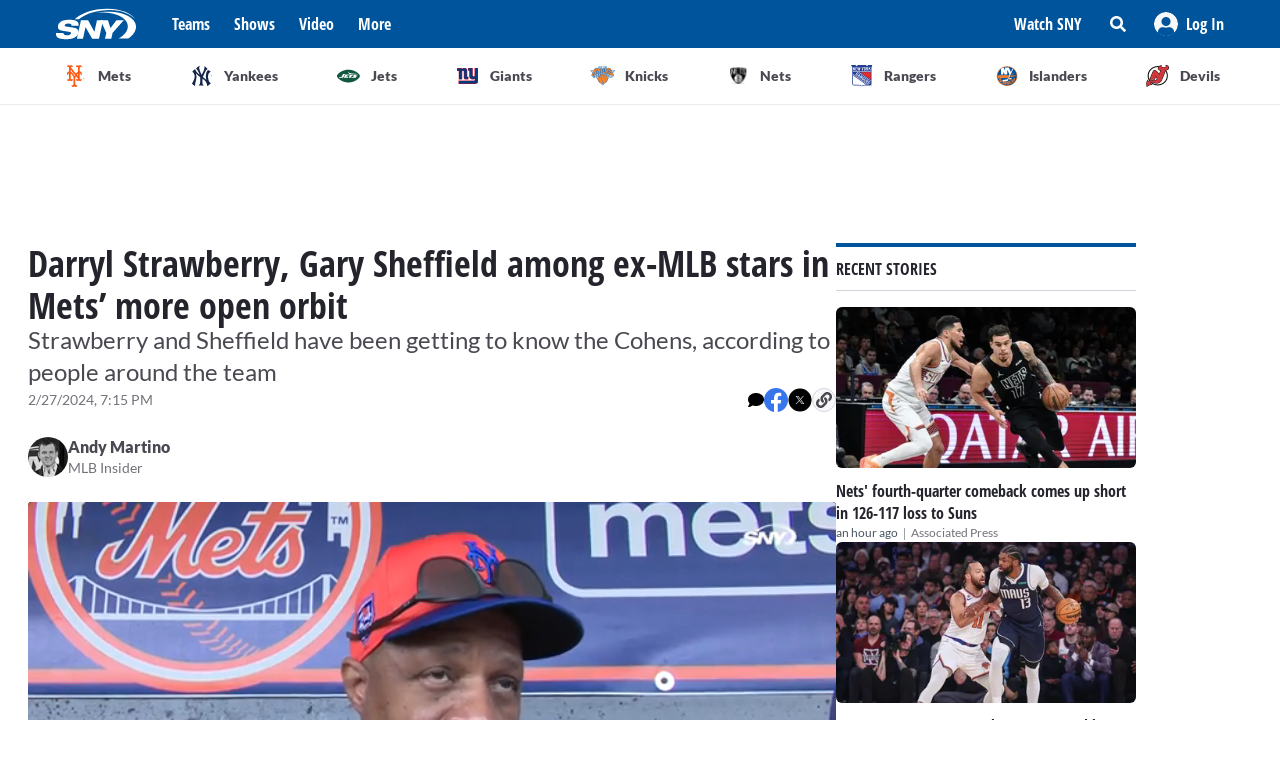

--- FILE ---
content_type: text/html; charset=utf-8
request_url: https://sny.tv/articles/darryl-strawberry-gary-sheffield-ex-mlb-stars-mets-orbit
body_size: 17122
content:
<!DOCTYPE html><html><head><meta charSet="utf-8"/><meta name="viewport" content="width=device-width"/><script async="" data-spotim-module="spotim-launcher" src="https://launcher.spot.im/spot/sp_2pnKEC78" data-messages-count="5"></script><script>
            window.googletag = window.googletag || {cmd: []};
          </script><title>Darryl Strawberry, Gary Sheffield among ex-MLB stars in Mets’ more open orbit</title><link rel="preload" href="https://images.contentstack.io/v3/assets/bltf7a82b39b0908da4/blt65d823fc39ac4bfb/65de3ab66c65d725aa87b703/darryl_strawberry_USATSI_20132699.jpg?format=jpg&amp;quality=75&amp;fit=bounds&amp;width=1296&amp;height=729" as="image"/><link rel="canonical" href="https://sny.tv/articles/darryl-strawberry-gary-sheffield-ex-mlb-stars-mets-orbit"/><meta name="description" content="Both Darryl Strawberry and another former star, Gary Sheffield, have been getting to know Mets owners Steve and Alex Cohen, according to people around the team."/><meta name="keywords" content="new york mets, darryl strawberry, gary sheffield, mets news, mets spring training, steve cohen"/><meta property="og:url" content="https://sny.tv/articles/darryl-strawberry-gary-sheffield-ex-mlb-stars-mets-orbit"/><meta property="og:type" content="article"/><meta property="og:title" content="Darryl Strawberry, Gary Sheffield among ex-MLB stars in Mets’ more open orbit"/><meta property="og:description" content="Both Darryl Strawberry and another former star, Gary Sheffield, have been getting to know Mets owners Steve and Alex Cohen, according to people around the team."/><meta property="og:image" content="https://images.contentstack.io/v3/assets/bltf7a82b39b0908da4/blt65d823fc39ac4bfb/65de3ab66c65d725aa87b703/darryl_strawberry_USATSI_20132699.jpg?format=jpg&amp;quality=75&amp;fit=bounds&amp;width=1296&amp;height=729"/><meta property="og:image:alt" content="Darryl Strawberry, Gary Sheffield among ex-MLB stars in Mets’ more open orbit"/><meta name="twitter:card" content="summary_large_image"/><meta name="twitter:domain" content="sny.tv"/><meta name="twitter:url" content="https://sny.tv/articles/darryl-strawberry-gary-sheffield-ex-mlb-stars-mets-orbit"/><meta name="twitter:title" content="Darryl Strawberry, Gary Sheffield among ex-MLB stars in Mets’ more open orbit"/><meta name="twitter:description" content="Both Darryl Strawberry and another former star, Gary Sheffield, have been getting to know Mets owners Steve and Alex Cohen, according to people around the team."/><meta name="twitter:image" content="https://images.contentstack.io/v3/assets/bltf7a82b39b0908da4/blt65d823fc39ac4bfb/65de3ab66c65d725aa87b703/darryl_strawberry_USATSI_20132699.jpg?format=jpg&amp;quality=75&amp;fit=bounds&amp;width=1296&amp;height=729"/><meta name="twitter:image:alt" content="Darryl Strawberry, Gary Sheffield among ex-MLB stars in Mets’ more open orbit"/><script id="article-rich-result" type="application/ld+json">{"@context":"https://schema.org/","@type":"NewsArticle","mainEntityOfPage":"https://sny.tv//articles/darryl-strawberry-gary-sheffield-ex-mlb-stars-mets-orbit","headline":"Darryl Strawberry, Gary Sheffield among ex-MLB stars in Mets’ more open orbit","description":"Both Darryl Strawberry and another former star, Gary Sheffield, have been getting to know Mets owners Steve and Alex Cohen, according to people around the team.","datePublished":"2024-02-27T02:15-05:00","dateModified":"2024-02-27T02:15-05:00","keywords":["new york mets","darryl strawberry","gary sheffield","mets news","mets spring training","steve cohen"],"author":[{"@type":"Person","name":"Andy Martino","jobTitle":"MLB Insider","url":"https://sny.tv//authors/andy-martino"}],"image":{"@type":"ImageObject","url":["https://images.contentstack.io/v3/assets/bltf7a82b39b0908da4/blt65d823fc39ac4bfb/65de3ab66c65d725aa87b703/darryl_strawberry_USATSI_20132699.jpg?format=jpg&quality=75"]},"thumbnailUrl":["https://images.contentstack.io/v3/assets/bltf7a82b39b0908da4/blt65d823fc39ac4bfb/65de3ab66c65d725aa87b703/darryl_strawberry_USATSI_20132699.jpg?format=jpg&quality=75"],"publisher":{"@type":"Organization","name":"SNY","url":"https://sny.tv/"},"video":{"@type":"VideoObject","name":"Darryl Strawberry on Pete Alonso, Mets prospects at spring training","description":"Mets Hall of Famer Darryl Strawberry shares insights at spring training, drawing parallels between the current team and the 80s Mets, emphasizing the importance of young prospects stepping up this season, and thoughts on Pete Alonso entering a contract season.","thumbnailUrl":["https://cdn.jwplayer.com/v2/media/b21ozxxX/poster.jpg?width=320"],"uploadDate":"2024-02-27T11:27-05:00","duration":"PT330S","contentUrl":"https://cdn.jwplayer.com/videos/b21ozxxX-1lACodv2.mp4","keywords":["MLB","Mets","Darryl Strawberry","video","Bally Southwest"]}}</script><meta name="next-head-count" content="23"/><link rel="preload" href="/fonts/open_sans_condensed/OpenSansCondensed-Bold.ttf" as="font" type="font/ttf" crossorigin="anonymous"/><link rel="icon" href="/favicon.ico" sizes="any"/><link rel="icon" href="/favicon-192.png" sizes="192x192" type="image/png"/><link rel="apple-touch-icon" href="/favicon-180.png"/><link rel="icon" href="/favicon-32.png" sizes="32x32" type="image/png"/><link rel="icon" href="/favicon.svg" type="image/svg+xml"/><link rel="manifest" href="/manifest.json"/><script id="gtm-init" data-nscript="beforeInteractive">(function(w,d,s,l,i){w[l]=w[l]||[];
              w[l].push({'gtm.start': new Date().getTime(),event:'gtm.js', });
              var f=d.getElementsByTagName(s)[0],j=d.createElement(s),dl=l!='dataLayer'?'&l='+l:'';
              j.async=true;j.src='https://www.googletagmanager.com/gtm.js?id='+i+dl+'&gtm_auth=&gtm_preview=&gtm_cookies_win=x';
              f.parentNode.insertBefore(j,f);
            })(window,document,'script','dataLayer','GTM-NMVLM53');</script><link rel="preload" href="/_next/static/css/43a3823760f39f88.css" as="style"/><link rel="stylesheet" href="/_next/static/css/43a3823760f39f88.css" data-n-g=""/><noscript data-n-css=""></noscript><script defer="" nomodule="" src="/_next/static/chunks/polyfills-c67a75d1b6f99dc8.js"></script><script src="https://cdn.jwplayer.com/libraries/xFw0zsLm.js?search=__CONTEXTUAL__" defer="" data-nscript="beforeInteractive"></script><script defer="" src="/_next/static/chunks/3845.872be1f34391a5c5.js"></script><script src="/_next/static/chunks/webpack-c3d0e908896e4581.js" defer=""></script><script src="/_next/static/chunks/framework-79bce4a3a540b080.js" defer=""></script><script src="/_next/static/chunks/main-db36105378eff68f.js" defer=""></script><script src="/_next/static/chunks/pages/_app-88462ce1aa8573a3.js" defer=""></script><script src="/_next/static/chunks/9314-ede6eccf5de53357.js" defer=""></script><script src="/_next/static/chunks/3658-2a75fd1054e7702e.js" defer=""></script><script src="/_next/static/chunks/8168-46f9efdcf5f59f06.js" defer=""></script><script src="/_next/static/chunks/3762-f9b04d42b2c4ff0a.js" defer=""></script><script src="/_next/static/chunks/4841-f86cfdbc9a997336.js" defer=""></script><script src="/_next/static/chunks/436-bacd68c9a3f1d1a5.js" defer=""></script><script src="/_next/static/chunks/pages/articles/%5Bslug%5D-96f51e17b1e00558.js" defer=""></script><script src="/_next/static/3ng1Wfx9O5IVAtK5qY9Hv/_buildManifest.js" defer=""></script><script src="/_next/static/3ng1Wfx9O5IVAtK5qY9Hv/_ssgManifest.js" defer=""></script></head><body><noscript><iframe src="https://www.googletagmanager.com/ns.html?id=GTM-NMVLM53&gtm_auth=&gtm_preview=&gtm_cookies_win=x" height="0" width="0" style="display:none;visibility:hidden" id="tag-manager"></iframe></noscript><div id="__next" data-reactroot=""><div class="snackbar animate-snackbarSlideDown absolute top-14 left-1/2 translate-x-[-50%] px-10 py-2.5 w-3/4 max-w-[711px] rounded-4 lg:top-[120px] z-50 bg-primary-500 text-white hidden"><svg width="16" height="16" viewBox="0 0 16 16" fill="none" xmlns="http://www.w3.org/2000/svg" class="absolute top-1/2 translate-y-[-50%] left-3"><path d="M8 0C3.58065 0 0 3.6129 0 8C0 12.4194 3.58065 16 8 16C12.3871 16 16 12.4194 16 8C16 3.6129 12.3871 0 8 0ZM8 3.54839C8.74194 3.54839 9.35484 4.16129 9.35484 4.90323C9.35484 5.67742 8.74194 6.25806 8 6.25806C7.22581 6.25806 6.64516 5.67742 6.64516 4.90323C6.64516 4.16129 7.22581 3.54839 8 3.54839ZM9.80645 11.7419C9.80645 11.9677 9.6129 12.129 9.41935 12.129H6.58065C6.35484 12.129 6.19355 11.9677 6.19355 11.7419V10.9677C6.19355 10.7742 6.35484 10.5806 6.58065 10.5806H6.96774V8.51613H6.58065C6.35484 8.51613 6.19355 8.35484 6.19355 8.12903V7.35484C6.19355 7.16129 6.35484 6.96774 6.58065 6.96774H8.64516C8.83871 6.96774 9.03226 7.16129 9.03226 7.35484V10.5806H9.41935C9.6129 10.5806 9.80645 10.7742 9.80645 10.9677V11.7419Z" fill="currentColor"></path></svg><p class="font-lato text-sm leading-5"></p><button class="absolute top-1/2 right-4 translate-y-[-50%]"><svg width="10" height="10" viewBox="0 0 10 10" fill="none" xmlns="http://www.w3.org/2000/svg" class="text-white"><path d="M6.88652 4.98582L9.7234 2.14894C10.0922 1.80851 10.0922 1.24113 9.7234 0.900709L9.09929 0.276596C8.75887 -0.0921986 8.19149 -0.0921986 7.85106 0.276596L5.01418 3.11348L2.14894 0.276596C1.80851 -0.0921986 1.24113 -0.0921986 0.900709 0.276596L0.276596 0.900709C-0.0921986 1.24113 -0.0921986 1.80851 0.276596 2.14894L3.11348 4.98582L0.276596 7.85106C-0.0921986 8.19149 -0.0921986 8.75887 0.276596 9.09929L0.900709 9.7234C1.24113 10.0922 1.80851 10.0922 2.14894 9.7234L5.01418 6.88652L7.85106 9.7234C8.19149 10.0922 8.75887 10.0922 9.09929 9.7234L9.7234 9.09929C10.0922 8.75887 10.0922 8.19149 9.7234 7.85106L6.88652 4.98582Z" fill="currentColor"></path></svg></button></div><div id="sny_page_container"><nav id="header"><header class="relative z-[4000] bg-primary-500 h-[48px]"><nav aria-label="Navigation Bar" class="absolute top-0 mx-auto flex h-12 w-screen items-center justify-between bg-primary-500 px-4 py-4 lg:relative lg:w-full lg:max-w-1224 xl:max-w-[74.5rem] xl:px-0 2xl:max-w-[84.5rem]"><button id="hamburger-menu-btn" aria-label="Hamburger Menu" class="z-50 flex h-6 w-6 items-center justify-center text-white lg:hidden"><svg width="16" height="14" viewBox="0 0 16 14" fill="none" xmlns="http://www.w3.org/2000/svg"><path d="M0.571429 2.57143H15.4286C15.7143 2.57143 16 2.32143 16 2V0.571429C16 0.285714 15.7143 0 15.4286 0H0.571429C0.25 0 0 0.285714 0 0.571429V2C0 2.32143 0.25 2.57143 0.571429 2.57143ZM0.571429 8.28571H15.4286C15.7143 8.28571 16 8.03571 16 7.71429V6.28571C16 6 15.7143 5.71429 15.4286 5.71429H0.571429C0.25 5.71429 0 6 0 6.28571V7.71429C0 8.03571 0.25 8.28571 0.571429 8.28571ZM0.571429 14H15.4286C15.7143 14 16 13.75 16 13.4286V12C16 11.7143 15.7143 11.4286 15.4286 11.4286H0.571429C0.25 11.4286 0 11.7143 0 12V13.4286C0 13.75 0.25 14 0.571429 14Z" fill="currentColor"></path></svg></button><div class="ml-3 hidden lg:flex"><a class="flex items-center" href="/"><span style="box-sizing:border-box;display:inline-block;overflow:hidden;width:80px;height:34px;background:none;opacity:1;border:0;margin:0;padding:0;position:relative"><img alt="SNY logo" src="[data-uri]" decoding="async" data-nimg="fixed" class="cursor-pointer" style="position:absolute;top:0;left:0;bottom:0;right:0;box-sizing:border-box;padding:0;border:none;margin:auto;display:block;width:0;height:0;min-width:100%;max-width:100%;min-height:100%;max-height:100%;object-fit:fill"/><noscript><img alt="SNY logo" srcSet="/images/sny.svg 1x, /images/sny.svg 2x" src="/images/sny.svg" decoding="async" data-nimg="fixed" style="position:absolute;top:0;left:0;bottom:0;right:0;box-sizing:border-box;padding:0;border:none;margin:auto;display:block;width:0;height:0;min-width:100%;max-width:100%;min-height:100%;max-height:100%;object-fit:fill" class="cursor-pointer" loading="lazy"/></noscript></span></a></div><div class="absolute left-2/4 top-2/4 z-50 -translate-x-1/2 -translate-y-1/2 active:bg-primary-300 lg:hidden"><a href="/"><span style="box-sizing:border-box;display:inline-block;overflow:hidden;width:initial;height:initial;background:none;opacity:1;border:0;margin:0;padding:0;position:relative;max-width:100%"><span style="box-sizing:border-box;display:block;width:initial;height:initial;background:none;opacity:1;border:0;margin:0;padding:0;max-width:100%"><img style="display:block;max-width:100%;width:initial;height:initial;background:none;opacity:1;border:0;margin:0;padding:0" alt="" aria-hidden="true" src="data:image/svg+xml,%3csvg%20xmlns=%27http://www.w3.org/2000/svg%27%20version=%271.1%27%20width=%2776%27%20height=%2740%27/%3e"/></span><img alt="SNY logo" src="[data-uri]" decoding="async" data-nimg="intrinsic" class="cursor-pointer" style="position:absolute;top:0;left:0;bottom:0;right:0;box-sizing:border-box;padding:0;border:none;margin:auto;display:block;width:0;height:0;min-width:100%;max-width:100%;min-height:100%;max-height:100%;object-fit:fill"/><noscript><img alt="SNY logo" srcSet="/images/sny.svg 1x, /images/sny.svg 2x" src="/images/sny.svg" decoding="async" data-nimg="intrinsic" style="position:absolute;top:0;left:0;bottom:0;right:0;box-sizing:border-box;padding:0;border:none;margin:auto;display:block;width:0;height:0;min-width:100%;max-width:100%;min-height:100%;max-height:100%;object-fit:fill" class="cursor-pointer" loading="lazy"/></noscript></span></a></div><div class="ml-6 hidden w-full justify-start lg:flex"><div class="animate-pulse rounded-md bg-gray-200 mr-6 h-5 w-16 rounded-[4px] bg-primary-300"></div><div class="animate-pulse rounded-md bg-gray-200 mr-6 h-5 w-16 rounded-[4px] bg-primary-300"></div><div class="animate-pulse rounded-md bg-gray-200 mr-6 h-5 w-16 rounded-[4px] bg-primary-300"></div><div class="animate-pulse rounded-md bg-gray-200 h-5 w-16 rounded-[4px] bg-primary-300 "></div></div><div aria-label="Secondary navbar menu items" class="flex items-center"><button type="button" class=" hidden w-[92px] px-3 py-[13px] font-opensans font-bold leading-[22px] text-white hover:bg-primary-300 lg:block" href="/how-to-watch">Watch SNY</button><div class="relative" data-headlessui-state=""><button class="sny-gtm-search-button relative flex cursor-pointer items-center justify-center hover:bg-primary-300 md:h-[48px] md:w-[48px]" type="button" aria-expanded="false" data-headlessui-state=""><span style="box-sizing:border-box;display:inline-block;overflow:hidden;width:initial;height:initial;background:none;opacity:1;border:0;margin:0;padding:0;position:relative;max-width:100%"><span style="box-sizing:border-box;display:block;width:initial;height:initial;background:none;opacity:1;border:0;margin:0;padding:0;max-width:100%"><img style="display:block;max-width:100%;width:initial;height:initial;background:none;opacity:1;border:0;margin:0;padding:0" alt="" aria-hidden="true" src="data:image/svg+xml,%3csvg%20xmlns=%27http://www.w3.org/2000/svg%27%20version=%271.1%27%20width=%2716%27%20height=%2716%27/%3e"/></span><img alt="search icon" src="[data-uri]" decoding="async" data-nimg="intrinsic" style="position:absolute;top:0;left:0;bottom:0;right:0;box-sizing:border-box;padding:0;border:none;margin:auto;display:block;width:0;height:0;min-width:100%;max-width:100%;min-height:100%;max-height:100%;object-fit:fill"/><noscript><img alt="search icon" srcSet="/icons/search-icon.svg 1x, /icons/search-icon.svg 2x" src="/icons/search-icon.svg" decoding="async" data-nimg="intrinsic" style="position:absolute;top:0;left:0;bottom:0;right:0;box-sizing:border-box;padding:0;border:none;margin:auto;display:block;width:0;height:0;min-width:100%;max-width:100%;min-height:100%;max-height:100%;object-fit:fill" loading="lazy"/></noscript></span></button></div><div style="position:fixed;top:1px;left:1px;width:1px;height:0;padding:0;margin:-1px;overflow:hidden;clip:rect(0, 0, 0, 0);white-space:nowrap;border-width:0;display:none"></div><div class="hidden items-center justify-center self-stretch lg:flex"><button class="relative flex h-full w-max items-center justify-center px-3 hover:bg-primary-300 " role="button" type="button" aria-label="Log in button"><span style="box-sizing:border-box;display:inline-block;overflow:hidden;width:initial;height:initial;background:none;opacity:1;border:0;margin:0;padding:0;position:relative;max-width:100%"><span style="box-sizing:border-box;display:block;width:initial;height:initial;background:none;opacity:1;border:0;margin:0;padding:0;max-width:100%"><img style="display:block;max-width:100%;width:initial;height:initial;background:none;opacity:1;border:0;margin:0;padding:0" alt="" aria-hidden="true" src="data:image/svg+xml,%3csvg%20xmlns=%27http://www.w3.org/2000/svg%27%20version=%271.1%27%20width=%2724%27%20height=%2724%27/%3e"/></span><img alt="Avatar" src="[data-uri]" decoding="async" data-nimg="intrinsic" style="position:absolute;top:0;left:0;bottom:0;right:0;box-sizing:border-box;padding:0;border:none;margin:auto;display:block;width:0;height:0;min-width:100%;max-width:100%;min-height:100%;max-height:100%;object-fit:fill"/><noscript><img alt="Avatar" srcSet="/images/Icon/Avatar.svg 1x, /images/Icon/Avatar.svg 2x" src="/images/Icon/Avatar.svg" decoding="async" data-nimg="intrinsic" style="position:absolute;top:0;left:0;bottom:0;right:0;box-sizing:border-box;padding:0;border:none;margin:auto;display:block;width:0;height:0;min-width:100%;max-width:100%;min-height:100%;max-height:100%;object-fit:fill" loading="lazy"/></noscript></span><p class="font-opensans not-italic font-bold m-0 text-base leading-[22px] flex items-center pl-2 capitalize text-white ">Log In</p><ul class="absolute right-0 top-full z-10 w-[186px] rounded-4 border-b-4 border-b-primary-500 bg-white p-5 text-left shadow-menu hidden"><li><a class="block w-full p-3 font-lato text-sm hover:bg-lightGray-100" href="/profile">Profile</a></li><li class="p-3 hover:bg-lightGray-100"><p class="font-lato text-sm leading-5">Logout</p></li></ul></button></div></div></nav></header><div aria-label="Navigation bar with SNY teams icons" class="mx-auto max-w-fit sm:max-w-[49.125rem] lg:max-w-[74.625rem] xl:max-w-[74.5rem] 2xl:max-w-[84.5rem]"><ul class="no-scrollbar flex h-full items-center gap-2 overflow-x-auto px-4 py-4 sm:justify-between sm:gap-0 sm:px-0 sm:py-0"><li role="listitem" class="list-none"><a class="target-team relative flex h-12 w-12 cursor-pointer items-center justify-center px-4 py-3 lg:h-auto lg:w-[6.35rem] xl:w-auto rounded-full border border-solid border-lightGray-300 bg-lightGray-500 shadow-sm sm:rounded-none sm:border-0 sm:shadow-none active:bg-lightGray-200 active:shadow-menu " href="/teams/mets"><figure class="flex h-8 w-8 items-center justify-center"><span style="box-sizing:border-box;display:inline-block;overflow:hidden;width:18.29px;height:22.86px;background:none;opacity:1;border:0;margin:0;padding:0;position:relative"><img alt="Mets logo" src="[data-uri]" decoding="async" data-nimg="fixed" style="position:absolute;top:0;left:0;bottom:0;right:0;box-sizing:border-box;padding:0;border:none;margin:auto;display:block;width:0;height:0;min-width:100%;max-width:100%;min-height:100%;max-height:100%;object-fit:fill"/><noscript><img alt="Mets logo" srcSet="/images/teams-logos/mets.svg 1x, /images/teams-logos/mets.svg 2x" src="/images/teams-logos/mets.svg" decoding="async" data-nimg="fixed" style="position:absolute;top:0;left:0;bottom:0;right:0;box-sizing:border-box;padding:0;border:none;margin:auto;display:block;width:0;height:0;min-width:100%;max-width:100%;min-height:100%;max-height:100%;object-fit:fill" loading="lazy"/></noscript></span></figure><p class="hidden pl-[0.379rem] text-center font-lato text-sm font-bold text-darkGray-700 lg:block">Mets</p><div class="color-bar absolute bottom-0 hidden h-1 sm:block bg-mets w-0"></div></a></li><li role="listitem" class="list-none"><a class="target-team relative flex h-12 w-12 cursor-pointer items-center justify-center px-4 py-3 lg:h-auto lg:w-[6.35rem] xl:w-auto rounded-full border border-solid border-lightGray-300 bg-lightGray-500 shadow-sm sm:rounded-none sm:border-0 sm:shadow-none active:bg-lightGray-200 active:shadow-menu " href="/teams/yankees"><figure class="flex h-8 w-8 items-center justify-center"><span style="box-sizing:border-box;display:inline-block;overflow:hidden;width:20.57px;height:22.96px;background:none;opacity:1;border:0;margin:0;padding:0;position:relative"><img alt="Yankees logo" src="[data-uri]" decoding="async" data-nimg="fixed" style="position:absolute;top:0;left:0;bottom:0;right:0;box-sizing:border-box;padding:0;border:none;margin:auto;display:block;width:0;height:0;min-width:100%;max-width:100%;min-height:100%;max-height:100%;object-fit:fill"/><noscript><img alt="Yankees logo" srcSet="/images/teams-logos/yankees.svg 1x, /images/teams-logos/yankees.svg 2x" src="/images/teams-logos/yankees.svg" decoding="async" data-nimg="fixed" style="position:absolute;top:0;left:0;bottom:0;right:0;box-sizing:border-box;padding:0;border:none;margin:auto;display:block;width:0;height:0;min-width:100%;max-width:100%;min-height:100%;max-height:100%;object-fit:fill" loading="lazy"/></noscript></span></figure><p class="hidden pl-[0.379rem] text-center font-lato text-sm font-bold text-darkGray-700 lg:block">Yankees</p><div class="color-bar absolute bottom-0 hidden h-1 sm:block bg-yankees w-0"></div></a></li><li role="listitem" class="list-none"><a class="target-team relative flex h-12 w-12 cursor-pointer items-center justify-center px-4 py-3 lg:h-auto lg:w-[6.35rem] xl:w-auto rounded-full border border-solid border-lightGray-300 bg-lightGray-500 shadow-sm sm:rounded-none sm:border-0 sm:shadow-none active:bg-lightGray-200 active:shadow-menu " href="/teams/jets"><figure class="flex h-8 w-8 items-center justify-center"><span style="box-sizing:border-box;display:inline-block;overflow:hidden;width:25.14px;height:14.86px;background:none;opacity:1;border:0;margin:0;padding:0;position:relative"><img alt="Jets logo" src="[data-uri]" decoding="async" data-nimg="fixed" style="position:absolute;top:0;left:0;bottom:0;right:0;box-sizing:border-box;padding:0;border:none;margin:auto;display:block;width:0;height:0;min-width:100%;max-width:100%;min-height:100%;max-height:100%;object-fit:fill"/><noscript><img alt="Jets logo" srcSet="/images/teams-logos/jets.svg 1x, /images/teams-logos/jets.svg 2x" src="/images/teams-logos/jets.svg" decoding="async" data-nimg="fixed" style="position:absolute;top:0;left:0;bottom:0;right:0;box-sizing:border-box;padding:0;border:none;margin:auto;display:block;width:0;height:0;min-width:100%;max-width:100%;min-height:100%;max-height:100%;object-fit:fill" loading="lazy"/></noscript></span></figure><p class="hidden pl-[0.379rem] text-center font-lato text-sm font-bold text-darkGray-700 lg:block">Jets</p><div class="color-bar absolute bottom-0 hidden h-1 sm:block bg-jets w-0"></div></a></li><li role="listitem" class="list-none"><a class="target-team relative flex h-12 w-12 cursor-pointer items-center justify-center px-4 py-3 lg:h-auto lg:w-[6.35rem] xl:w-auto rounded-full border border-solid border-lightGray-300 bg-lightGray-500 shadow-sm sm:rounded-none sm:border-0 sm:shadow-none active:bg-lightGray-200 active:shadow-menu " href="/teams/giants"><figure class="flex h-8 w-8 items-center justify-center"><span style="box-sizing:border-box;display:inline-block;overflow:hidden;width:21.71px;height:22.96px;background:none;opacity:1;border:0;margin:0;padding:0;position:relative"><img alt="Giants logo" src="[data-uri]" decoding="async" data-nimg="fixed" style="position:absolute;top:0;left:0;bottom:0;right:0;box-sizing:border-box;padding:0;border:none;margin:auto;display:block;width:0;height:0;min-width:100%;max-width:100%;min-height:100%;max-height:100%;object-fit:fill"/><noscript><img alt="Giants logo" srcSet="/images/teams-logos/giants.svg 1x, /images/teams-logos/giants.svg 2x" src="/images/teams-logos/giants.svg" decoding="async" data-nimg="fixed" style="position:absolute;top:0;left:0;bottom:0;right:0;box-sizing:border-box;padding:0;border:none;margin:auto;display:block;width:0;height:0;min-width:100%;max-width:100%;min-height:100%;max-height:100%;object-fit:fill" loading="lazy"/></noscript></span></figure><p class="hidden pl-[0.379rem] text-center font-lato text-sm font-bold text-darkGray-700 lg:block">Giants</p><div class="color-bar absolute bottom-0 hidden h-1 sm:block bg-giants w-0"></div></a></li><li role="listitem" class="list-none"><a class="target-team relative flex h-12 w-12 cursor-pointer items-center justify-center px-4 py-3 lg:h-auto lg:w-[6.35rem] xl:w-auto rounded-full border border-solid border-lightGray-300 bg-lightGray-500 shadow-sm sm:rounded-none sm:border-0 sm:shadow-none active:bg-lightGray-200 active:shadow-menu " href="/teams/knicks"><figure class="flex h-8 w-8 items-center justify-center"><span style="box-sizing:border-box;display:inline-block;overflow:hidden;width:24.57px;height:20.57px;background:none;opacity:1;border:0;margin:0;padding:0;position:relative"><img alt="Knicks logo" src="[data-uri]" decoding="async" data-nimg="fixed" style="position:absolute;top:0;left:0;bottom:0;right:0;box-sizing:border-box;padding:0;border:none;margin:auto;display:block;width:0;height:0;min-width:100%;max-width:100%;min-height:100%;max-height:100%;object-fit:fill"/><noscript><img alt="Knicks logo" srcSet="/images/teams-logos/knicks.svg 1x, /images/teams-logos/knicks.svg 2x" src="/images/teams-logos/knicks.svg" decoding="async" data-nimg="fixed" style="position:absolute;top:0;left:0;bottom:0;right:0;box-sizing:border-box;padding:0;border:none;margin:auto;display:block;width:0;height:0;min-width:100%;max-width:100%;min-height:100%;max-height:100%;object-fit:fill" loading="lazy"/></noscript></span></figure><p class="hidden pl-[0.379rem] text-center font-lato text-sm font-bold text-darkGray-700 lg:block">Knicks</p><div class="color-bar absolute bottom-0 hidden h-1 sm:block bg-knicks w-0"></div></a></li><li role="listitem" class="list-none"><a class="target-team relative flex h-12 w-12 cursor-pointer items-center justify-center px-4 py-3 lg:h-auto lg:w-[6.35rem] xl:w-auto rounded-full border border-solid border-lightGray-300 bg-lightGray-500 shadow-sm sm:rounded-none sm:border-0 sm:shadow-none active:bg-lightGray-200 active:shadow-menu " href="/teams/nets"><figure class="flex h-8 w-8 items-center justify-center"><span style="box-sizing:border-box;display:inline-block;overflow:hidden;width:22.86px;height:23.43px;background:none;opacity:1;border:0;margin:0;padding:0;position:relative"><img alt="Nets logo" src="[data-uri]" decoding="async" data-nimg="fixed" style="position:absolute;top:0;left:0;bottom:0;right:0;box-sizing:border-box;padding:0;border:none;margin:auto;display:block;width:0;height:0;min-width:100%;max-width:100%;min-height:100%;max-height:100%;object-fit:fill"/><noscript><img alt="Nets logo" srcSet="/images/teams-logos/nets.svg 1x, /images/teams-logos/nets.svg 2x" src="/images/teams-logos/nets.svg" decoding="async" data-nimg="fixed" style="position:absolute;top:0;left:0;bottom:0;right:0;box-sizing:border-box;padding:0;border:none;margin:auto;display:block;width:0;height:0;min-width:100%;max-width:100%;min-height:100%;max-height:100%;object-fit:fill" loading="lazy"/></noscript></span></figure><p class="hidden pl-[0.379rem] text-center font-lato text-sm font-bold text-darkGray-700 lg:block">Nets</p><div class="color-bar absolute bottom-0 hidden h-1 sm:block bg-nets w-0"></div></a></li><li role="listitem" class="list-none"><a class="target-team relative flex h-12 w-12 cursor-pointer items-center justify-center px-4 py-3 lg:h-auto lg:w-[6.35rem] xl:w-auto rounded-full border border-solid border-lightGray-300 bg-lightGray-500 shadow-sm sm:rounded-none sm:border-0 sm:shadow-none active:bg-lightGray-200 active:shadow-menu " href="/teams/rangers"><figure class="flex h-8 w-8 items-center justify-center"><span style="box-sizing:border-box;display:inline-block;overflow:hidden;width:22.29px;height:22.29px;background:none;opacity:1;border:0;margin:0;padding:0;position:relative"><img alt="Rangers logo" src="[data-uri]" decoding="async" data-nimg="fixed" style="position:absolute;top:0;left:0;bottom:0;right:0;box-sizing:border-box;padding:0;border:none;margin:auto;display:block;width:0;height:0;min-width:100%;max-width:100%;min-height:100%;max-height:100%;object-fit:fill"/><noscript><img alt="Rangers logo" srcSet="/images/teams-logos/rangers.svg 1x, /images/teams-logos/rangers.svg 2x" src="/images/teams-logos/rangers.svg" decoding="async" data-nimg="fixed" style="position:absolute;top:0;left:0;bottom:0;right:0;box-sizing:border-box;padding:0;border:none;margin:auto;display:block;width:0;height:0;min-width:100%;max-width:100%;min-height:100%;max-height:100%;object-fit:fill" loading="lazy"/></noscript></span></figure><p class="hidden pl-[0.379rem] text-center font-lato text-sm font-bold text-darkGray-700 lg:block">Rangers</p><div class="color-bar absolute bottom-0 hidden h-1 sm:block bg-rangers w-0"></div></a></li><li role="listitem" class="list-none"><a class="target-team relative flex h-12 w-12 cursor-pointer items-center justify-center px-4 py-3 lg:h-auto lg:w-[6.35rem] xl:w-auto rounded-full border border-solid border-lightGray-300 bg-lightGray-500 shadow-sm sm:rounded-none sm:border-0 sm:shadow-none active:bg-lightGray-200 active:shadow-menu " href="/teams/islanders"><figure class="flex h-8 w-8 items-center justify-center"><span style="box-sizing:border-box;display:inline-block;overflow:hidden;width:22.86px;height:22.86px;background:none;opacity:1;border:0;margin:0;padding:0;position:relative"><img alt="Islanders logo" src="[data-uri]" decoding="async" data-nimg="fixed" style="position:absolute;top:0;left:0;bottom:0;right:0;box-sizing:border-box;padding:0;border:none;margin:auto;display:block;width:0;height:0;min-width:100%;max-width:100%;min-height:100%;max-height:100%;object-fit:fill"/><noscript><img alt="Islanders logo" srcSet="/images/teams-logos/islanders.svg 1x, /images/teams-logos/islanders.svg 2x" src="/images/teams-logos/islanders.svg" decoding="async" data-nimg="fixed" style="position:absolute;top:0;left:0;bottom:0;right:0;box-sizing:border-box;padding:0;border:none;margin:auto;display:block;width:0;height:0;min-width:100%;max-width:100%;min-height:100%;max-height:100%;object-fit:fill" loading="lazy"/></noscript></span></figure><p class="hidden pl-[0.379rem] text-center font-lato text-sm font-bold text-darkGray-700 lg:block">Islanders</p><div class="color-bar absolute bottom-0 hidden h-1 sm:block bg-islander w-0"></div></a></li><li role="listitem" class="list-none"><a class="target-team relative flex h-12 w-12 cursor-pointer items-center justify-center px-4 py-3 lg:h-auto lg:w-[6.35rem] xl:w-auto rounded-full border border-solid border-lightGray-300 bg-lightGray-500 shadow-sm sm:rounded-none sm:border-0 sm:shadow-none active:bg-lightGray-200 active:shadow-menu " href="/teams/devils"><figure class="flex h-8 w-8 items-center justify-center"><span style="box-sizing:border-box;display:inline-block;overflow:hidden;width:22.86px;height:22.86px;background:none;opacity:1;border:0;margin:0;padding:0;position:relative"><img alt="Devils logo" src="[data-uri]" decoding="async" data-nimg="fixed" style="position:absolute;top:0;left:0;bottom:0;right:0;box-sizing:border-box;padding:0;border:none;margin:auto;display:block;width:0;height:0;min-width:100%;max-width:100%;min-height:100%;max-height:100%;object-fit:fill"/><noscript><img alt="Devils logo" srcSet="/images/teams-logos/devils.svg 1x, /images/teams-logos/devils.svg 2x" src="/images/teams-logos/devils.svg" decoding="async" data-nimg="fixed" style="position:absolute;top:0;left:0;bottom:0;right:0;box-sizing:border-box;padding:0;border:none;margin:auto;display:block;width:0;height:0;min-width:100%;max-width:100%;min-height:100%;max-height:100%;object-fit:fill" loading="lazy"/></noscript></span></figure><p class="hidden pl-[0.379rem] text-center font-lato text-sm font-bold text-darkGray-700 lg:block">Devils</p><div class="color-bar absolute bottom-0 hidden h-1 sm:block bg-devils w-0"></div></a></li></ul></div><div id="this" class="hidden h-px w-full bg-lightGray-200 md:block"></div></nav><main id="main"><div class="overflow-hidden bg-white "><div class="flex w-full justify-center mt-0 mb-4 sm:my-6 min-h-[50px] tablet:min-h-[90px]"><div id="article.top_leaderboard" class="relative self-center"></div></div><div class="mx-auto flex sm:max-w-fit md:max-w-696 lg:max-w-1224 lg:gap-[50px] lg:px-6 xl:gap-[116px] xl:px-0"><div class="flex max-w-full flex-col sm:gap-6 md:max-w-696 lg:w-[calc(100%-300px-50px)] lg:max-w-none xl:max-w-[808px]"><article aria-label="Article entry full content"><header id="article-heading" aria-label="Article headings" class="px-4 md:px-0 "><div class="flex flex-col gap-2"><h1 class="font-opensans not-italic font-bold text-3xl leading-[40px] text-darkGray-800">Darryl Strawberry, Gary Sheffield among ex-MLB stars in Mets’ more open orbit</h1><h2 class="font-lato not-italic font-normal text-lg mt-[-3px] text-darkGray-700">Strawberry and Sheffield have been getting to know the Cohens, according to people around the team</h2><div class="flex flex w-full items-center justify-between"><span class="font-lato text-xs leading-[18px] font-normal lg:!text-sm text-darkGray-600">2/27/2024, 7:15 PM</span><div class="flex "><div class="flex gap-x-4 "><span class="spot-im-replies-count ow-comments-count flex cursor-pointer items-center gap-x-1 font-lato" data-spotim-module="messages-count" data-post-id="darryl-strawberry-gary-sheffield-ex-mlb-stars-mets-orbit"><span style="box-sizing:border-box;display:inline-block;overflow:hidden;width:initial;height:initial;background:none;opacity:1;border:0;margin:0;padding:0;position:relative;max-width:100%"><span style="box-sizing:border-box;display:block;width:initial;height:initial;background:none;opacity:1;border:0;margin:0;padding:0;max-width:100%"><img style="display:block;max-width:100%;width:initial;height:initial;background:none;opacity:1;border:0;margin:0;padding:0" alt="" aria-hidden="true" src="data:image/svg+xml,%3csvg%20xmlns=%27http://www.w3.org/2000/svg%27%20version=%271.1%27%20width=%2716%27%20height=%2716%27/%3e"/></span><img alt="" src="[data-uri]" decoding="async" data-nimg="intrinsic" style="position:absolute;top:0;left:0;bottom:0;right:0;box-sizing:border-box;padding:0;border:none;margin:auto;display:block;width:0;height:0;min-width:100%;max-width:100%;min-height:100%;max-height:100%;object-fit:fill"/><noscript><img alt="" srcSet="/icons/comment.svg 1x, /icons/comment.svg 2x" src="/icons/comment.svg" decoding="async" data-nimg="intrinsic" style="position:absolute;top:0;left:0;bottom:0;right:0;box-sizing:border-box;padding:0;border:none;margin:auto;display:block;width:0;height:0;min-width:100%;max-width:100%;min-height:100%;max-height:100%;object-fit:fill" loading="lazy"/></noscript></span></span><a target="_blank" href="https://www.facebook.com/sharer/sharer.php?u=sny.tv"><svg width="16" height="16" viewBox="0 0 16 16" fill="none" xmlns="http://www.w3.org/2000/svg" class="text-facebookIcon h-6 w-6"><path d="M16 8.04868C16 3.60243 12.4194 0 8 0C3.58065 0 0 3.60243 0 8.04868C0 12.073 2.90323 15.4158 6.74194 16V10.3854H4.70968V8.04868H6.74194V6.29615C6.74194 4.28398 7.93548 3.14807 9.74194 3.14807C10.6452 3.14807 11.5484 3.31034 11.5484 3.31034V5.29006H10.5484C9.54839 5.29006 9.22581 5.90669 9.22581 6.55578V8.04868H11.4516L11.0968 10.3854H9.22581V16C13.0645 15.4158 16 12.073 16 8.04868Z" fill="currentColor"></path></svg></a><a target="_blank" href="https://twitter.com/intent/tweet?via=SNYtv&amp;url=sny.tv"><svg viewBox="0 0 1668.56 1221.19" xml:space="preserve" fill="none" class="text-twitterIcon h-6 w-6"><g><circle style="stroke:#FFFFFF;stroke-miterlimit:10" cx="834.28" cy="610.6" r="800" fill="#000000"></circle><g transform="translate(52.390088,-25.058597)"><path style="fill:#FFFFFF" d="M485.39,356.79l230.07,307.62L483.94,914.52h52.11l202.7-218.98l163.77,218.98h177.32 L836.82,589.6l215.5-232.81h-52.11L813.54,558.46L662.71,356.79H485.39z M562.02,395.17h81.46l359.72,480.97h-81.46L562.02,395.17 z"></path></g></g></svg></a><button class="flex cursor-pointer items-center justify-center rounded-full border border-lightGray-300 bg-lightGray-100 h-6 w-6"><svg width="16" height="16" viewBox="0 0 16 16" fill="none" xmlns="http://www.w3.org/2000/svg" class="text-darkGray-700"><path d="M10.2053 5.79472C10.0176 5.60704 9.79863 5.41935 9.57967 5.26295C9.3607 5.10655 9.11046 5.13783 8.92278 5.29423L8.26588 5.95112C8.01564 6.23265 7.89052 6.57674 7.89052 6.88954C7.89052 7.07722 7.98436 7.20235 8.10948 7.29619C8.20332 7.35875 8.32845 7.45259 8.45357 7.54643C9.32942 8.45357 9.32942 9.86119 8.45357 10.737L6.32649 12.8328C5.45064 13.74 4.01173 13.74 3.13587 12.8328C2.26002 11.957 2.2913 10.5181 3.16716 9.64223L3.5738 9.23558C3.73021 9.11046 3.76149 8.8915 3.69892 8.70381C3.51124 8.17204 3.4174 7.60899 3.38612 7.07722C3.38612 6.6393 2.85435 6.42033 2.54154 6.73314L1.38416 7.89052C-0.461388 9.73607 -0.461388 12.7703 1.38416 14.6158C3.22972 16.4614 6.26393 16.4614 8.10948 14.6158L10.2053 12.52C10.2053 12.52 10.2053 12.52 10.2053 12.4888C12.0508 10.6745 12.0821 7.67155 10.2053 5.79472ZM14.6158 1.38416C12.7703 -0.461388 9.73607 -0.461388 7.89052 1.38416L5.79472 3.47996C5.79472 3.47996 5.79472 3.47996 5.79472 3.51124C3.94917 5.32551 3.91789 8.32845 5.79472 10.2053C5.9824 10.393 6.20137 10.5806 6.42033 10.737C6.6393 10.8935 6.88954 10.8622 7.07722 10.7058L7.73412 10.0489C7.98436 9.76735 8.10948 9.42327 8.10948 9.11046C8.10948 8.92278 8.01564 8.79765 7.89052 8.70381C7.79668 8.64125 7.67155 8.54741 7.54643 8.45357C6.67058 7.54643 6.67058 6.13881 7.54643 5.26295L9.67351 3.16716C10.5494 2.26002 11.9883 2.26002 12.8641 3.16716C13.74 4.04301 13.7087 5.48192 12.8328 6.35777L12.4262 6.76442C12.2698 6.88954 12.2385 7.1085 12.3011 7.29619C12.4888 7.82796 12.5826 8.39101 12.6139 8.92278C12.6139 9.3607 13.1456 9.57967 13.4585 9.26686L14.6158 8.10948C16.4614 6.26393 16.4614 3.22972 14.6158 1.38416Z" fill="currentColor"></path></svg></button></div></div></div></div><div class="relative flex flex-col gap-4 py-4 lg:flex-row lg:items-center lg:gap-x-6 lg:py-6"><div class="relative"><div class="lg:pr-6"><div class="flex flex-col gap-4"><a rel="author" class="flex items-center justify-start gap-4" href="/authors/Andy-Martino"><figure class="relative flex-shrink-0 cursor-pointer h-10 w-10"><span style="box-sizing:border-box;display:inline-block;overflow:hidden;width:initial;height:initial;background:none;opacity:1;border:0;margin:0;padding:0;position:relative;max-width:100%"><span style="box-sizing:border-box;display:block;width:initial;height:initial;background:none;opacity:1;border:0;margin:0;padding:0;max-width:100%"><img style="display:block;max-width:100%;width:initial;height:initial;background:none;opacity:1;border:0;margin:0;padding:0" alt="" aria-hidden="true" src="data:image/svg+xml,%3csvg%20xmlns=%27http://www.w3.org/2000/svg%27%20version=%271.1%27%20width=%2740%27%20height=%2740%27/%3e"/></span><img alt="Andy Martino" src="[data-uri]" decoding="async" data-nimg="intrinsic" class="rounded-full bg-[#4d4d4d] grayscale" style="position:absolute;top:0;left:0;bottom:0;right:0;box-sizing:border-box;padding:0;border:none;margin:auto;display:block;width:0;height:0;min-width:100%;max-width:100%;min-height:100%;max-height:100%;object-fit:fill"/><noscript><img alt="Andy Martino" srcSet="/_next/image?url=https%3A%2F%2Fimages.contentstack.io%2Fv3%2Fassets%2Fbltf7a82b39b0908da4%2Fblt88051d86f49de7c0%2F64e2d3ab3d0a8b34682087ff%2FAndy_Martino_headshot_square_sny_talent_page_2021.jpg%3Fformat%3Djpg%26quality%3D75&amp;w=48&amp;q=75 1x, /_next/image?url=https%3A%2F%2Fimages.contentstack.io%2Fv3%2Fassets%2Fbltf7a82b39b0908da4%2Fblt88051d86f49de7c0%2F64e2d3ab3d0a8b34682087ff%2FAndy_Martino_headshot_square_sny_talent_page_2021.jpg%3Fformat%3Djpg%26quality%3D75&amp;w=96&amp;q=75 2x" src="/_next/image?url=https%3A%2F%2Fimages.contentstack.io%2Fv3%2Fassets%2Fbltf7a82b39b0908da4%2Fblt88051d86f49de7c0%2F64e2d3ab3d0a8b34682087ff%2FAndy_Martino_headshot_square_sny_talent_page_2021.jpg%3Fformat%3Djpg%26quality%3D75&amp;w=96&amp;q=75" decoding="async" data-nimg="intrinsic" style="position:absolute;top:0;left:0;bottom:0;right:0;box-sizing:border-box;padding:0;border:none;margin:auto;display:block;width:0;height:0;min-width:100%;max-width:100%;min-height:100%;max-height:100%;object-fit:fill" class="rounded-full bg-[#4d4d4d] grayscale" loading="lazy"/></noscript></span></figure><section class="flex flex-col"><p class="font-lato text-base leading-6 cursor-pointer text-base leading-[22px]  font-bold text-darkGray-700">Andy Martino</p><span class="font-lato text-sm leading-5 text-darkGray-600">MLB Insider</span></section></a></div></div></div></div></header><div class="relative aspect-video rounded bg-black"><div id="jwplayer-articles-video"></div></div><section class="px-4 md:px-0"><div class="my-3"><div class="rich-text-content font-lato text-base "></div></div><div class="my-3"><div class="relative aspect-video rounded bg-black"><div id="kfJAWuA7"></div></div></div><div class="my-3"><div class="rich-text-content font-lato text-base "></div></div></section><footer class="mt-4 px-4 md:px-0"><div class="flex flex-col"><h3 class="font-opensans not-italic font-bold m-0 text-base leading-[22px] pb-2 uppercase text-darkGray-800 lg:pb-4">Share</h3><div class="flex gap-x-4 "><span class="spot-im-replies-count ow-comments-count flex cursor-pointer items-center gap-x-1 font-lato" data-spotim-module="messages-count" data-post-id="darryl-strawberry-gary-sheffield-ex-mlb-stars-mets-orbit"><span style="box-sizing:border-box;display:inline-block;overflow:hidden;width:initial;height:initial;background:none;opacity:1;border:0;margin:0;padding:0;position:relative;max-width:100%"><span style="box-sizing:border-box;display:block;width:initial;height:initial;background:none;opacity:1;border:0;margin:0;padding:0;max-width:100%"><img style="display:block;max-width:100%;width:initial;height:initial;background:none;opacity:1;border:0;margin:0;padding:0" alt="" aria-hidden="true" src="data:image/svg+xml,%3csvg%20xmlns=%27http://www.w3.org/2000/svg%27%20version=%271.1%27%20width=%2716%27%20height=%2716%27/%3e"/></span><img alt="" src="[data-uri]" decoding="async" data-nimg="intrinsic" style="position:absolute;top:0;left:0;bottom:0;right:0;box-sizing:border-box;padding:0;border:none;margin:auto;display:block;width:0;height:0;min-width:100%;max-width:100%;min-height:100%;max-height:100%;object-fit:fill"/><noscript><img alt="" srcSet="/icons/comment.svg 1x, /icons/comment.svg 2x" src="/icons/comment.svg" decoding="async" data-nimg="intrinsic" style="position:absolute;top:0;left:0;bottom:0;right:0;box-sizing:border-box;padding:0;border:none;margin:auto;display:block;width:0;height:0;min-width:100%;max-width:100%;min-height:100%;max-height:100%;object-fit:fill" loading="lazy"/></noscript></span></span><a target="_blank" href="https://www.facebook.com/sharer/sharer.php?u=sny.tv"><svg width="16" height="16" viewBox="0 0 16 16" fill="none" xmlns="http://www.w3.org/2000/svg" class="text-facebookIcon h-8 w-8"><path d="M16 8.04868C16 3.60243 12.4194 0 8 0C3.58065 0 0 3.60243 0 8.04868C0 12.073 2.90323 15.4158 6.74194 16V10.3854H4.70968V8.04868H6.74194V6.29615C6.74194 4.28398 7.93548 3.14807 9.74194 3.14807C10.6452 3.14807 11.5484 3.31034 11.5484 3.31034V5.29006H10.5484C9.54839 5.29006 9.22581 5.90669 9.22581 6.55578V8.04868H11.4516L11.0968 10.3854H9.22581V16C13.0645 15.4158 16 12.073 16 8.04868Z" fill="currentColor"></path></svg></a><a target="_blank" href="https://twitter.com/intent/tweet?via=SNYtv&amp;url=sny.tv"><svg viewBox="0 0 1668.56 1221.19" xml:space="preserve" fill="none" class="text-twitterIcon h-8 w-8"><g><circle style="stroke:#FFFFFF;stroke-miterlimit:10" cx="834.28" cy="610.6" r="800" fill="#000000"></circle><g transform="translate(52.390088,-25.058597)"><path style="fill:#FFFFFF" d="M485.39,356.79l230.07,307.62L483.94,914.52h52.11l202.7-218.98l163.77,218.98h177.32 L836.82,589.6l215.5-232.81h-52.11L813.54,558.46L662.71,356.79H485.39z M562.02,395.17h81.46l359.72,480.97h-81.46L562.02,395.17 z"></path></g></g></svg></a><button class="flex cursor-pointer items-center justify-center rounded-full border border-lightGray-300 bg-lightGray-100 h-8 w-8"><svg width="16" height="16" viewBox="0 0 16 16" fill="none" xmlns="http://www.w3.org/2000/svg" class="text-darkGray-700"><path d="M10.2053 5.79472C10.0176 5.60704 9.79863 5.41935 9.57967 5.26295C9.3607 5.10655 9.11046 5.13783 8.92278 5.29423L8.26588 5.95112C8.01564 6.23265 7.89052 6.57674 7.89052 6.88954C7.89052 7.07722 7.98436 7.20235 8.10948 7.29619C8.20332 7.35875 8.32845 7.45259 8.45357 7.54643C9.32942 8.45357 9.32942 9.86119 8.45357 10.737L6.32649 12.8328C5.45064 13.74 4.01173 13.74 3.13587 12.8328C2.26002 11.957 2.2913 10.5181 3.16716 9.64223L3.5738 9.23558C3.73021 9.11046 3.76149 8.8915 3.69892 8.70381C3.51124 8.17204 3.4174 7.60899 3.38612 7.07722C3.38612 6.6393 2.85435 6.42033 2.54154 6.73314L1.38416 7.89052C-0.461388 9.73607 -0.461388 12.7703 1.38416 14.6158C3.22972 16.4614 6.26393 16.4614 8.10948 14.6158L10.2053 12.52C10.2053 12.52 10.2053 12.52 10.2053 12.4888C12.0508 10.6745 12.0821 7.67155 10.2053 5.79472ZM14.6158 1.38416C12.7703 -0.461388 9.73607 -0.461388 7.89052 1.38416L5.79472 3.47996C5.79472 3.47996 5.79472 3.47996 5.79472 3.51124C3.94917 5.32551 3.91789 8.32845 5.79472 10.2053C5.9824 10.393 6.20137 10.5806 6.42033 10.737C6.6393 10.8935 6.88954 10.8622 7.07722 10.7058L7.73412 10.0489C7.98436 9.76735 8.10948 9.42327 8.10948 9.11046C8.10948 8.92278 8.01564 8.79765 7.89052 8.70381C7.79668 8.64125 7.67155 8.54741 7.54643 8.45357C6.67058 7.54643 6.67058 6.13881 7.54643 5.26295L9.67351 3.16716C10.5494 2.26002 11.9883 2.26002 12.8641 3.16716C13.74 4.04301 13.7087 5.48192 12.8328 6.35777L12.4262 6.76442C12.2698 6.88954 12.2385 7.1085 12.3011 7.29619C12.4888 7.82796 12.5826 8.39101 12.6139 8.92278C12.6139 9.3607 13.1456 9.57967 13.4585 9.26686L14.6158 8.10948C16.4614 6.26393 16.4614 3.22972 14.6158 1.38416Z" fill="currentColor"></path></svg></button></div></div><div aria-label="Article tags" class="mt-4 flex flex-col gap-y-2 lg:gap-y-4"><h3 class="font-opensans not-italic font-bold m-0 text-base leading-[22px] text-darkGray-800">TAGS</h3><div class="flex flex-wrap items-center flex gap-4"><div class="flex max-h-8 w-auto items-center rounded-full border border-gray-300 bg-gray-100 p-1 pr-4"><a rel="tag" class="inline-flex w-full" href="/tags/andy-martino"><figure class="mr-1.5 flex h-6 w-6 flex-none items-center 
            justify-center rounded-full font-bold text-white bg-primary-500">#</figure><p class="font-lato text-sm leading-5 self-center text-darkGray-700">Andy Martino</p></a></div><div class="flex max-h-8 w-auto items-center rounded-full border border-gray-300 bg-gray-100 p-1 pr-4"><a rel="tag" class="inline-flex w-full" href="/tags/mets"><figure class="mr-1.5 flex h-6 w-6 flex-none items-center 
            justify-center rounded-full font-bold text-white bg-mets"><span style="box-sizing:border-box;display:inline-block;overflow:hidden;width:initial;height:initial;background:none;opacity:1;border:0;margin:0;padding:0;position:relative;max-width:100%"><span style="box-sizing:border-box;display:block;width:initial;height:initial;background:none;opacity:1;border:0;margin:0;padding:0;max-width:100%"><img style="display:block;max-width:100%;width:initial;height:initial;background:none;opacity:1;border:0;margin:0;padding:0" alt="" aria-hidden="true" src="data:image/svg+xml,%3csvg%20xmlns=%27http://www.w3.org/2000/svg%27%20version=%271.1%27%20width=%2716%27%20height=%2716%27/%3e"/></span><img alt="Mets" src="[data-uri]" decoding="async" data-nimg="intrinsic" class="rounded-full" style="position:absolute;top:0;left:0;bottom:0;right:0;box-sizing:border-box;padding:0;border:none;margin:auto;display:block;width:0;height:0;min-width:100%;max-width:100%;min-height:100%;max-height:100%;object-fit:fill"/><noscript><img alt="Mets" srcSet="/images/teams-logos/mets-solid.svg 1x, /images/teams-logos/mets-solid.svg 2x" src="/images/teams-logos/mets-solid.svg" decoding="async" data-nimg="intrinsic" style="position:absolute;top:0;left:0;bottom:0;right:0;box-sizing:border-box;padding:0;border:none;margin:auto;display:block;width:0;height:0;min-width:100%;max-width:100%;min-height:100%;max-height:100%;object-fit:fill" class="rounded-full" loading="lazy"/></noscript></span></figure><p class="font-lato text-sm leading-5 self-center text-darkGray-700">Mets</p></a></div></div></div></footer></article><div class="px-4 md:px-0"><div data-spotim-module="conversation" data-post-id="darryl-strawberry-gary-sheffield-ex-mlb-stars-mets-orbit" data-post-url="https://sny.tv/articles/darryl-strawberry-gary-sheffield-ex-mlb-stars-mets-orbit" data-article-tags="Andy-Martino,Mets"></div></div><div class="no-scrollbar mt-4 w-full overflow-x-auto pb-8 sm:mt-0 sm:pb-0 lg:overflow-visible"><div class="flex w-full items-center justify-between lg:mx-0 relative bg-transparent border-t-4 border-t-primary-500 h-12 py-4 border-b border-b-gray-300 pl-4 sm:pl-0"><h2 class="font-opensans not-italic font-bold m-0 text-28 text-base uppercase text-darkGray-800">Popular in the Community</h2></div><div data-spotim-module="pitc" data-post-id="darryl-strawberry-gary-sheffield-ex-mlb-stars-mets-orbit" data-post-url="https://sny.tv//articles/darryl-strawberry-gary-sheffield-ex-mlb-stars-mets-orbit"></div></div></div><aside aria-label="Recent stories section" class="hidden h-full w-[300px] lg:block"><div class="flex w-full items-center justify-between lg:mx-0 relative bg-transparent border-t-4 border-t-primary-500 h-12 py-4 border-b border-b-gray-300 pl-4 sm:pl-0"><h2 class="font-opensans not-italic font-bold m-0 text-28 text-base uppercase text-darkGray-800">Recent Stories</h2></div><ul id="recent-stories-list" class="mt-4 flex w-full flex-col gap-y-6"><div class="flex gap-3 sm:gap-0 lg:flex-col w-full  lg:pt-0 relative py-3 flex-row sm:flex-col sm:py-0"><figure class="relative flex-shrink-0 w-[135px] sm:w-full h-[8.438rem] sm:h-[11.75rem] lg:h-[9.9375rem] xl:h-[10.0625rem] h-[8.438rem]"><div style="height:auto;aspect-ratio:inherit"><span style="box-sizing:border-box;display:block;overflow:hidden;width:initial;height:initial;background:none;opacity:1;border:0;margin:0;padding:0;position:absolute;top:0;left:0;bottom:0;right:0"><img alt="Nets&#x27; fourth-quarter comeback comes up short in 126-117 loss to Suns" src="[data-uri]" decoding="async" data-nimg="fill" class="relative w-full cursor-pointer rounded-[4px] object-center lg:rounded-md" style="position:absolute;top:0;left:0;bottom:0;right:0;box-sizing:border-box;padding:0;border:none;margin:auto;display:block;width:0;height:0;min-width:100%;max-width:100%;min-height:100%;max-height:100%;object-fit:cover"/><noscript><img alt="Nets&#x27; fourth-quarter comeback comes up short in 126-117 loss to Suns" sizes="(max-width: 768px) 25vw, (max-width: 1024px) 40vw, 25vw" srcSet="/_next/image?url=https%3A%2F%2Fimages.contentstack.io%2Fv3%2Fassets%2Fbltf7a82b39b0908da4%2Fbltb574f9bd1445fff5%2F696eedeedc5423e3a31f6aa5%2FMichael_Porter_Jr._driving_with_ball_black_nets_jersey_against_Suns_2026.jpg&amp;w=256&amp;q=75 256w, /_next/image?url=https%3A%2F%2Fimages.contentstack.io%2Fv3%2Fassets%2Fbltf7a82b39b0908da4%2Fbltb574f9bd1445fff5%2F696eedeedc5423e3a31f6aa5%2FMichael_Porter_Jr._driving_with_ball_black_nets_jersey_against_Suns_2026.jpg&amp;w=384&amp;q=75 384w, /_next/image?url=https%3A%2F%2Fimages.contentstack.io%2Fv3%2Fassets%2Fbltf7a82b39b0908da4%2Fbltb574f9bd1445fff5%2F696eedeedc5423e3a31f6aa5%2FMichael_Porter_Jr._driving_with_ball_black_nets_jersey_against_Suns_2026.jpg&amp;w=640&amp;q=75 640w, /_next/image?url=https%3A%2F%2Fimages.contentstack.io%2Fv3%2Fassets%2Fbltf7a82b39b0908da4%2Fbltb574f9bd1445fff5%2F696eedeedc5423e3a31f6aa5%2FMichael_Porter_Jr._driving_with_ball_black_nets_jersey_against_Suns_2026.jpg&amp;w=750&amp;q=75 750w, /_next/image?url=https%3A%2F%2Fimages.contentstack.io%2Fv3%2Fassets%2Fbltf7a82b39b0908da4%2Fbltb574f9bd1445fff5%2F696eedeedc5423e3a31f6aa5%2FMichael_Porter_Jr._driving_with_ball_black_nets_jersey_against_Suns_2026.jpg&amp;w=828&amp;q=75 828w, /_next/image?url=https%3A%2F%2Fimages.contentstack.io%2Fv3%2Fassets%2Fbltf7a82b39b0908da4%2Fbltb574f9bd1445fff5%2F696eedeedc5423e3a31f6aa5%2FMichael_Porter_Jr._driving_with_ball_black_nets_jersey_against_Suns_2026.jpg&amp;w=1080&amp;q=75 1080w, /_next/image?url=https%3A%2F%2Fimages.contentstack.io%2Fv3%2Fassets%2Fbltf7a82b39b0908da4%2Fbltb574f9bd1445fff5%2F696eedeedc5423e3a31f6aa5%2FMichael_Porter_Jr._driving_with_ball_black_nets_jersey_against_Suns_2026.jpg&amp;w=1200&amp;q=75 1200w, /_next/image?url=https%3A%2F%2Fimages.contentstack.io%2Fv3%2Fassets%2Fbltf7a82b39b0908da4%2Fbltb574f9bd1445fff5%2F696eedeedc5423e3a31f6aa5%2FMichael_Porter_Jr._driving_with_ball_black_nets_jersey_against_Suns_2026.jpg&amp;w=1920&amp;q=75 1920w, /_next/image?url=https%3A%2F%2Fimages.contentstack.io%2Fv3%2Fassets%2Fbltf7a82b39b0908da4%2Fbltb574f9bd1445fff5%2F696eedeedc5423e3a31f6aa5%2FMichael_Porter_Jr._driving_with_ball_black_nets_jersey_against_Suns_2026.jpg&amp;w=2048&amp;q=75 2048w, /_next/image?url=https%3A%2F%2Fimages.contentstack.io%2Fv3%2Fassets%2Fbltf7a82b39b0908da4%2Fbltb574f9bd1445fff5%2F696eedeedc5423e3a31f6aa5%2FMichael_Porter_Jr._driving_with_ball_black_nets_jersey_against_Suns_2026.jpg&amp;w=3840&amp;q=75 3840w" src="/_next/image?url=https%3A%2F%2Fimages.contentstack.io%2Fv3%2Fassets%2Fbltf7a82b39b0908da4%2Fbltb574f9bd1445fff5%2F696eedeedc5423e3a31f6aa5%2FMichael_Porter_Jr._driving_with_ball_black_nets_jersey_against_Suns_2026.jpg&amp;w=3840&amp;q=75" decoding="async" data-nimg="fill" style="position:absolute;top:0;left:0;bottom:0;right:0;box-sizing:border-box;padding:0;border:none;margin:auto;display:block;width:0;height:0;min-width:100%;max-width:100%;min-height:100%;max-height:100%;object-fit:cover" class="relative w-full cursor-pointer rounded-[4px] object-center lg:rounded-md" loading="lazy"/></noscript></span></div></figure><div class="relative overflow-hidden lgMobile:max-w-fit sm:ml-0 sm:mt-3 sm:max-w-full"><h3 class="font-opensans not-italic font-bold m-0 text-base leading-[22px] line-clamp-3 hover:underline text-darkGray-800"><a href="/articles/nets-loss-suns-1-19-2026">Nets&#x27; fourth-quarter comeback comes up short in 126-117 loss to Suns</a></h3><div class="flex w-full flex-row items-center justify-start "><span class="flex-shrink-0 leading-[13px]"><span class="font-lato text-xs text-gray-600">an hour ago</span></span><span class="flex-shrink-0 px-1 text-xs leading-[18px] text-gray-600">|</span><span class="font-lato text-xs leading-[18px] text flex-grow truncate text-gray-700 "><span aria-label="List of authors of the entry" class="truncate leading-[18px]"><span class="font-lato text-xs leading-[18px] cursor-pointer text-darkGray-600 hover:text-primary-500"><a rel="author" href="/authors/associated-press">Associated Press</a></span></span></span></div></div></div><div class="flex gap-3 sm:gap-0 lg:flex-col w-full  lg:pt-0 relative py-3 flex-row sm:flex-col sm:py-0"><figure class="relative flex-shrink-0 w-[135px] sm:w-full h-[8.438rem] sm:h-[11.75rem] lg:h-[9.9375rem] xl:h-[10.0625rem] h-[8.438rem]"><div style="height:auto;aspect-ratio:inherit"><span style="box-sizing:border-box;display:block;overflow:hidden;width:initial;height:initial;background:none;opacity:1;border:0;margin:0;padding:0;position:absolute;top:0;left:0;bottom:0;right:0"><img alt="Knicks&#x27; Jalen Brunson on recent struggles, MSG crowd boos: &#x27;I’d be booing us too&#x27;" src="[data-uri]" decoding="async" data-nimg="fill" class="relative w-full cursor-pointer rounded-[4px] object-center lg:rounded-md" style="position:absolute;top:0;left:0;bottom:0;right:0;box-sizing:border-box;padding:0;border:none;margin:auto;display:block;width:0;height:0;min-width:100%;max-width:100%;min-height:100%;max-height:100%;object-fit:cover"/><noscript><img alt="Knicks&#x27; Jalen Brunson on recent struggles, MSG crowd boos: &#x27;I’d be booing us too&#x27;" sizes="(max-width: 768px) 25vw, (max-width: 1024px) 40vw, 25vw" srcSet="/_next/image?url=https%3A%2F%2Fimages.contentstack.io%2Fv3%2Fassets%2Fbltf7a82b39b0908da4%2Fbltb1db36b63d61b392%2F696edf5110f0fc148196b6eb%2FJalen_Brunson_playing_defense_white_knicks_jersey_against_Mavs_2026.jpg&amp;w=256&amp;q=75 256w, /_next/image?url=https%3A%2F%2Fimages.contentstack.io%2Fv3%2Fassets%2Fbltf7a82b39b0908da4%2Fbltb1db36b63d61b392%2F696edf5110f0fc148196b6eb%2FJalen_Brunson_playing_defense_white_knicks_jersey_against_Mavs_2026.jpg&amp;w=384&amp;q=75 384w, /_next/image?url=https%3A%2F%2Fimages.contentstack.io%2Fv3%2Fassets%2Fbltf7a82b39b0908da4%2Fbltb1db36b63d61b392%2F696edf5110f0fc148196b6eb%2FJalen_Brunson_playing_defense_white_knicks_jersey_against_Mavs_2026.jpg&amp;w=640&amp;q=75 640w, /_next/image?url=https%3A%2F%2Fimages.contentstack.io%2Fv3%2Fassets%2Fbltf7a82b39b0908da4%2Fbltb1db36b63d61b392%2F696edf5110f0fc148196b6eb%2FJalen_Brunson_playing_defense_white_knicks_jersey_against_Mavs_2026.jpg&amp;w=750&amp;q=75 750w, /_next/image?url=https%3A%2F%2Fimages.contentstack.io%2Fv3%2Fassets%2Fbltf7a82b39b0908da4%2Fbltb1db36b63d61b392%2F696edf5110f0fc148196b6eb%2FJalen_Brunson_playing_defense_white_knicks_jersey_against_Mavs_2026.jpg&amp;w=828&amp;q=75 828w, /_next/image?url=https%3A%2F%2Fimages.contentstack.io%2Fv3%2Fassets%2Fbltf7a82b39b0908da4%2Fbltb1db36b63d61b392%2F696edf5110f0fc148196b6eb%2FJalen_Brunson_playing_defense_white_knicks_jersey_against_Mavs_2026.jpg&amp;w=1080&amp;q=75 1080w, /_next/image?url=https%3A%2F%2Fimages.contentstack.io%2Fv3%2Fassets%2Fbltf7a82b39b0908da4%2Fbltb1db36b63d61b392%2F696edf5110f0fc148196b6eb%2FJalen_Brunson_playing_defense_white_knicks_jersey_against_Mavs_2026.jpg&amp;w=1200&amp;q=75 1200w, /_next/image?url=https%3A%2F%2Fimages.contentstack.io%2Fv3%2Fassets%2Fbltf7a82b39b0908da4%2Fbltb1db36b63d61b392%2F696edf5110f0fc148196b6eb%2FJalen_Brunson_playing_defense_white_knicks_jersey_against_Mavs_2026.jpg&amp;w=1920&amp;q=75 1920w, /_next/image?url=https%3A%2F%2Fimages.contentstack.io%2Fv3%2Fassets%2Fbltf7a82b39b0908da4%2Fbltb1db36b63d61b392%2F696edf5110f0fc148196b6eb%2FJalen_Brunson_playing_defense_white_knicks_jersey_against_Mavs_2026.jpg&amp;w=2048&amp;q=75 2048w, /_next/image?url=https%3A%2F%2Fimages.contentstack.io%2Fv3%2Fassets%2Fbltf7a82b39b0908da4%2Fbltb1db36b63d61b392%2F696edf5110f0fc148196b6eb%2FJalen_Brunson_playing_defense_white_knicks_jersey_against_Mavs_2026.jpg&amp;w=3840&amp;q=75 3840w" src="/_next/image?url=https%3A%2F%2Fimages.contentstack.io%2Fv3%2Fassets%2Fbltf7a82b39b0908da4%2Fbltb1db36b63d61b392%2F696edf5110f0fc148196b6eb%2FJalen_Brunson_playing_defense_white_knicks_jersey_against_Mavs_2026.jpg&amp;w=3840&amp;q=75" decoding="async" data-nimg="fill" style="position:absolute;top:0;left:0;bottom:0;right:0;box-sizing:border-box;padding:0;border:none;margin:auto;display:block;width:0;height:0;min-width:100%;max-width:100%;min-height:100%;max-height:100%;object-fit:cover" class="relative w-full cursor-pointer rounded-[4px] object-center lg:rounded-md" loading="lazy"/></noscript></span></div></figure><div class="relative overflow-hidden lgMobile:max-w-fit sm:ml-0 sm:mt-3 sm:max-w-full"><h3 class="font-opensans not-italic font-bold m-0 text-base leading-[22px] line-clamp-3 hover:underline text-darkGray-800"><a href="/articles/knicks-jalen-brunson-struggles-msg-crowd-booing">Brunson on recent struggles, MSG crowd boos: &#x27;I’d be booing us too&#x27;</a></h3><div class="flex w-full flex-row items-center justify-start "><span class="flex-shrink-0 leading-[13px]"><span class="font-lato text-xs text-gray-600">an hour ago</span></span><span class="flex-shrink-0 px-1 text-xs leading-[18px] text-gray-600">|</span><span class="font-lato text-xs leading-[18px] text flex-grow truncate text-gray-700 "><span aria-label="List of authors of the entry" class="truncate leading-[18px]"><span class="font-lato text-xs leading-[18px] cursor-pointer text-darkGray-600 hover:text-primary-500"><a rel="author" href="/authors/robert-sanchez">Robert Sanchez</a></span></span></span></div></div></div></ul><div class="pt-6" aria-label="Trending stories aside section"><div class="rounded-4 border border-t-4 border-lightGray-300 border-t-primary-500"><div class="border-b border-b-lightGray-300 px-4 py-2"><h2 class="font-opensans not-italic font-bold m-0 text-xl uppercase">Trending Stories</h2></div><ul role="list" id="trending-stories-section" aria-label="List of news" class="sm:painted-inner-grid divide-y divide-lightGray-300 sm:grid sm:grid-cols-2 sm:divide-y-0 lg:block lg:divide-y"><li role="listitem" class="mx-3 max-h-[106px] flex-1 px-0 text-darkGray-800 sm:mx-0 sm:flex sm:min-h-[86px] sm:flex-col sm:justify-between sm:px-3 lg:block lg:min-h-[66px] py-3 "><div class="line-clamp-2 cursor-pointer hover:underline"><p class="font-opensans not-italic font-bold text-sm"><a href="/articles/mets-bo-bichette-signing-possibilities">Mets&#x27; Bichette signing creates world of possibilities for infield and lineup</a></p></div><div class="flex items-center"><span aria-label="List of authors of the entry" class="truncate leading-[18px]"><span class="font-lato text-xs leading-[18px] cursor-pointer text-darkGray-600 hover:text-primary-500"><a rel="author" href="/authors/danny-abriano">Danny Abriano</a></span></span></div></li><li role="listitem" class="mx-3 max-h-[106px] flex-1 px-0 text-darkGray-800 sm:mx-0 sm:flex sm:min-h-[86px] sm:flex-col sm:justify-between sm:px-3 lg:block lg:min-h-[66px] py-3 "><div class="line-clamp-2 cursor-pointer hover:underline"><p class="font-opensans not-italic font-bold text-sm"><a href="/articles/giants-john-harbaugh-blueprint-towards-relevance">Harbaugh instantly changes Giants perception, creates blueprint toward relevance</a></p></div><div class="flex items-center"><span aria-label="List of authors of the entry" class="truncate leading-[18px]"><span class="font-lato text-xs leading-[18px] cursor-pointer text-darkGray-600 hover:text-primary-500"><a rel="author" href="/authors/connor-hughes">Connor Hughes</a></span></span></div></li><li role="listitem" class="mx-3 max-h-[106px] flex-1 px-0 text-darkGray-800 sm:mx-0 sm:flex sm:min-h-[86px] sm:flex-col sm:justify-between sm:px-3 lg:block lg:min-h-[66px] py-3 "><div class="line-clamp-2 cursor-pointer hover:underline"><p class="font-opensans not-italic font-bold text-sm"><a href="/articles/knicks-trade-deadline-preview-2026">Knicks trade deadline preview: Top targets, the Giannis question, and more</a></p></div><div class="flex items-center"><span aria-label="List of authors of the entry" class="truncate leading-[18px]"><span class="font-lato text-xs leading-[18px] cursor-pointer text-darkGray-600 hover:text-primary-500"><a rel="author" href="/authors/david-vertsberger">David Vertsberger</a></span></span></div></li><li role="listitem" class="mx-3 max-h-[106px] flex-1 px-0 text-darkGray-800 sm:mx-0 sm:flex sm:min-h-[86px] sm:flex-col sm:justify-between sm:px-3 lg:block lg:min-h-[66px] py-3 "><div class="line-clamp-2 cursor-pointer hover:underline"><p class="font-opensans not-italic font-bold text-sm"><a href="/articles/grading-jets-2025-season-players-coaches-front-office">Grading the Jets&#x27; season: Players, coaches and the front office</a></p></div><div class="flex items-center"><span aria-label="List of authors of the entry" class="truncate leading-[18px]"><span class="font-lato text-xs leading-[18px] cursor-pointer text-darkGray-600 hover:text-primary-500"><a rel="author" href="/authors/lucas-hutcherson">Lucas Hutcherson</a></span></span></div></li><li role="listitem" class="mx-3 max-h-[106px] flex-1 px-0 text-darkGray-800 sm:mx-0 sm:flex sm:min-h-[86px] sm:flex-col sm:justify-between sm:px-3 lg:block lg:min-h-[66px] py-3 "><div class="line-clamp-2 cursor-pointer hover:underline"><p class="font-opensans not-italic font-bold text-sm"><a href="/articles/3-biggest-giants-questions-entering-2026-nfl-offseason">3 biggest Giants questions entering the offseason</a></p></div><div class="flex items-center"><span aria-label="List of authors of the entry" class="truncate leading-[18px]"><span class="font-lato text-xs leading-[18px] cursor-pointer text-darkGray-600 hover:text-primary-500"><a rel="author" href="/authors/connor-hughes">Connor Hughes</a></span></span></div></li><li role="listitem" class="mx-3 max-h-[106px] flex-1 px-0 text-darkGray-800 sm:mx-0 sm:flex sm:min-h-[86px] sm:flex-col sm:justify-between sm:px-3 lg:block lg:min-h-[66px] py-3 "><div class="line-clamp-2 cursor-pointer hover:underline"><p class="font-opensans not-italic font-bold text-sm"><a href="/articles/3-biggest-jets-questions-entering-the-2026-nfl-offseason">3 biggest Jets questions entering the offseason</a></p></div><div class="flex items-center"><span aria-label="List of authors of the entry" class="truncate leading-[18px]"><span class="font-lato text-xs leading-[18px] cursor-pointer text-darkGray-600 hover:text-primary-500"><a rel="author" href="/authors/connor-hughes">Connor Hughes</a></span></span></div></li></ul></div></div><div class="flex w-full justify-center my-6 desktop:min-h-[250px]"><div id="article.sidebar_1" class="relative self-center"></div></div><div aria-label="Editors picks section"><div class="rounded-4 border border-t-4 border-lightGray-300 border-t-primary-500"><div class="border-b border-b-lightGray-300 px-4 py-2"><h2 class="font-opensans not-italic font-bold m-0 text-xl uppercase">Editor&#x27;s Picks</h2></div><ul role="list" id="editor-picks-section" aria-label="List of news" class="sm:painted-inner-grid divide-y divide-lightGray-300 sm:grid sm:grid-cols-2 sm:divide-y-0 lg:block lg:divide-y"><li role="listitem" class="mx-3 max-h-[106px] flex-1 px-0 text-darkGray-800 sm:mx-0 sm:flex sm:min-h-[86px] sm:flex-col sm:justify-between sm:px-3 lg:block lg:min-h-[66px] py-3 "><div class="line-clamp-2 cursor-pointer hover:underline"><p class="font-opensans not-italic font-bold text-sm"><a href="/articles/2026-nfl-mock-draft-top-10-jets-giants">NFL Mock Draft Top 10: Who will Jets and Giants take?</a></p></div><div class="flex items-center"><span aria-label="List of authors of the entry" class="truncate leading-[18px]"><span class="font-lato text-xs leading-[18px] cursor-pointer text-darkGray-600 hover:text-primary-500"><a rel="author" href="/authors/connor-hughes">Connor Hughes</a></span></span></div></li><li role="listitem" class="mx-3 max-h-[106px] flex-1 px-0 text-darkGray-800 sm:mx-0 sm:flex sm:min-h-[86px] sm:flex-col sm:justify-between sm:px-3 lg:block lg:min-h-[66px] py-3 "><div class="line-clamp-2 cursor-pointer hover:underline"><p class="font-opensans not-italic font-bold text-sm"><a href="/articles/mets-minor-league-dylan-ross-1-16-26">Mets Minor League Mailbag: Is Ross undervalued because he&#x27;s a reliever?</a></p></div><div class="flex items-center"><span aria-label="List of authors of the entry" class="truncate leading-[18px]"><span class="font-lato text-xs leading-[18px] cursor-pointer text-darkGray-600 hover:text-primary-500"><a rel="author" href="/authors/joe-demayo">Joe DeMayo</a></span></span></div></li><li role="listitem" class="mx-3 max-h-[106px] flex-1 px-0 text-darkGray-800 sm:mx-0 sm:flex sm:min-h-[86px] sm:flex-col sm:justify-between sm:px-3 lg:block lg:min-h-[66px] py-3 "><div class="line-clamp-2 cursor-pointer hover:underline"><p class="font-opensans not-italic font-bold text-sm"><a href="/articles/5-bold-predictions-jets-2026-offseason">5 bold predictions for Jets&#x27; offseason</a></p></div><div class="flex items-center"><span aria-label="List of authors of the entry" class="truncate leading-[18px]"><span class="font-lato text-xs leading-[18px] cursor-pointer text-darkGray-600 hover:text-primary-500"><a rel="author" href="/authors/lucas-hutcherson">Lucas Hutcherson</a></span></span></div></li><li role="listitem" class="mx-3 max-h-[106px] flex-1 px-0 text-darkGray-800 sm:mx-0 sm:flex sm:min-h-[86px] sm:flex-col sm:justify-between sm:px-3 lg:block lg:min-h-[66px] py-3 "><div class="line-clamp-2 cursor-pointer hover:underline"><p class="font-opensans not-italic font-bold text-sm"><a href="/articles/top-5-knicks-trade-targets-2026-deadline">Top 5 Knicks trade targets ahead of deadline</a></p></div><div class="flex items-center"><span aria-label="List of authors of the entry" class="truncate leading-[18px]"><span class="font-lato text-xs leading-[18px] cursor-pointer text-darkGray-600 hover:text-primary-500"><a rel="author" href="/authors/david-vertsberger">David Vertsberger</a></span></span></div></li><li role="listitem" class="mx-3 max-h-[106px] flex-1 px-0 text-darkGray-800 sm:mx-0 sm:flex sm:min-h-[86px] sm:flex-col sm:justify-between sm:px-3 lg:block lg:min-h-[66px] py-3 "><div class="line-clamp-2 cursor-pointer hover:underline"><p class="font-opensans not-italic font-bold text-sm"><a href="/articles/giants-qb-decision-build-around-jaxson-dart">Giants have just one QB decision to make: How to build around Dart</a></p></div><div class="flex items-center"><span aria-label="List of authors of the entry" class="truncate leading-[18px]"><span class="font-lato text-xs leading-[18px] cursor-pointer text-darkGray-600 hover:text-primary-500"><a rel="author" href="/authors/connor-hughes">Connor Hughes</a></span></span></div></li><li role="listitem" class="mx-3 max-h-[106px] flex-1 px-0 text-darkGray-800 sm:mx-0 sm:flex sm:min-h-[86px] sm:flex-col sm:justify-between sm:px-3 lg:block lg:min-h-[66px] py-3 "><div class="line-clamp-2 cursor-pointer hover:underline"><p class="font-opensans not-italic font-bold text-sm"><a href="/articles/jets-mailbag-12-25-25">Jets Mailbag: Can this coaching staff successfully develop a quarterback?</a></p></div><div class="flex items-center"><span aria-label="List of authors of the entry" class="truncate leading-[18px]"><span class="font-lato text-xs leading-[18px] cursor-pointer text-darkGray-600 hover:text-primary-500"><a rel="author" href="/authors/connor-hughes">Connor Hughes</a></span></span></div></li></ul></div></div><div class="flex w-full justify-center my-6 desktop:min-h-[250px]"><div id="article.sidebar_2" class="relative self-center"></div></div></aside></div><div class="flex w-full justify-center my-8 sm:my-6 min-h-[250px] tablet:min-h-[90px]"><div id="article.bottom_leaderboard" class="relative self-center"></div></div></div></main><footer class="bg-primary-500 px-4 pt-6 pb-4 text-white md:px-6 md:py-10 xl:pb-7 2xl:px-20"><div class="mx-auto flex max-w-[98rem] flex-col gap-6"><div class="basis-1/1 flex flex-row items-center justify-between"><div class="basis-7/12"><span style="box-sizing:border-box;display:inline-block;overflow:hidden;width:initial;height:initial;background:none;opacity:1;border:0;margin:0;padding:0;position:relative;max-width:100%"><span style="box-sizing:border-box;display:block;width:initial;height:initial;background:none;opacity:1;border:0;margin:0;padding:0;max-width:100%"><img style="display:block;max-width:100%;width:initial;height:initial;background:none;opacity:1;border:0;margin:0;padding:0" alt="" aria-hidden="true" src="data:image/svg+xml,%3csvg%20xmlns=%27http://www.w3.org/2000/svg%27%20version=%271.1%27%20width=%2759%27%20height=%2723%27/%3e"/></span><img alt="logo" src="[data-uri]" decoding="async" data-nimg="intrinsic" class="fill-white p-0.5" style="position:absolute;top:0;left:0;bottom:0;right:0;box-sizing:border-box;padding:0;border:none;margin:auto;display:block;width:0;height:0;min-width:100%;max-width:100%;min-height:100%;max-height:100%;object-fit:fill"/><noscript><img alt="logo" srcSet="/images/sny.svg 1x, /images/sny.svg 2x" src="/images/sny.svg" decoding="async" data-nimg="intrinsic" style="position:absolute;top:0;left:0;bottom:0;right:0;box-sizing:border-box;padding:0;border:none;margin:auto;display:block;width:0;height:0;min-width:100%;max-width:100%;min-height:100%;max-height:100%;object-fit:fill" class="fill-white p-0.5" loading="lazy"/></noscript></span></div><div class="flex items-center gap-x-7 md:gap-x-9"><div class="animate-pulse rounded-md bg-gray-200 h-2 w-2"></div><div class="animate-pulse rounded-md bg-gray-200 h-2 w-2"></div><div class="animate-pulse rounded-md bg-gray-200 h-2 w-2"></div><div class="animate-pulse rounded-md bg-gray-200 h-2 w-2"></div><div class="animate-pulse rounded-md bg-gray-200 h-2 w-2"></div></div></div><div class="footer-links basis-1/1 flex w-full flex-col gap-y-4"><div class="flex flex-wrap gap-y-2"><div class="animate-pulse rounded-md bg-gray-200 h-2 w-16"></div><div class="animate-pulse rounded-md bg-gray-200 h-2 w-16"></div><div class="animate-pulse rounded-md bg-gray-200 h-2 w-16"></div><div class="animate-pulse rounded-md bg-gray-200 h-2 w-16"></div></div><div class="flex flex-wrap gap-y-2"><div class="animate-pulse rounded-md bg-gray-200 h-2 w-16"></div><div class="animate-pulse rounded-md bg-gray-200 h-2 w-16"></div><div class="animate-pulse rounded-md bg-gray-200 h-2 w-16"></div></div></div><div class="animate-pulse rounded-md bg-gray-200 h-2 w-full"></div></div></footer></div></div><script id="__NEXT_DATA__" type="application/json">{"props":{"pageProps":{"uid":"blt118a309ea4b82b4e","title":"Darryl Strawberry, Gary Sheffield among ex-MLB stars in Mets’ more open orbit","subtitle":"Strawberry and Sheffield have been getting to know the Cohens, according to people around the team","publishTimestamp":"2024-02-27T19:15:42.000Z","googleDate":"2024-02-27T02:15-05:00","url":"/darryl-strawberry-gary-sheffield-ex-mlb-stars-mets-orbit","htmlBlocks":[{"type":"html","html":"\u003cp\u003ePORT ST. LUCIE — At 61 years old, \u003cstrong\u003eDarryl Strawberry\u003c/strong\u003e\nlooks like he could still bang a few homers in batting practice, and perhaps even the game itself.\u003c/p\u003e\n\n\u003cp\u003eMore than a few players, coaches and reporters suggested on the field at Clover Park Tuesday morning that Strawberry do just that, but he laughed it off. His hitting days are long over. But the \u003ca href=\"https://www.sny.tv/tags/mets\"\u003eMets\u003c/a\u003e icon has as meaningful a presence around here as he has in years, thanks to a burgeoning relationship with Alex and \u003cstrong\u003eSteve Cohen\u003c/strong\u003e.\u003c/p\u003e\n\n\u003cp\u003eBoth Strawberry and another former star, \u003cstrong\u003eGary Sheffield\u003c/strong\u003e, have been getting to know the Cohens, according to people around the team -- and both players feel respected by the owners’ interest in learning about the game from people who played it.\u003c/p\u003e\n\n\u003cp\u003eNeither Sheffield nor Strawberry has a formal role with the team. Sheffield — a Met in 2009, a nephew of \u003cstrong\u003eDwight Gooden\u003c/strong\u003e, and a sharp baseball mind — is not in camp. Strawberry is here for a few days as a guest instructor at the request of manager \u003cstrong\u003eCarlos Mendoza\u003c/strong\u003e, and makes scattered appearances for the team, but is not a club employee.\u003c/p\u003e\n\n\u003cp\u003eBaseball operations hires are the purview of president of baseball operations \u003cstrong\u003eDavid Stearns\u003c/strong\u003e, and Cohen does not plan to force anyone on him. But just as the owners bonded initially with current players like \u003cstrong\u003eFrancisco Lindor\u003c/strong\u003e, they have shown an interest in engaging with Mets and baseball history.\u003cbr\u003e\u003c/p\u003e\n\n"},{"type":"video","videoId":"kfJAWuA7"},{"type":"html","html":"\u003cp\u003eBoth Strawberry and Sheffield are among those who have been included in that orbit by enjoying time and baseball talk with the Cohens. And they are hardly alone.\u003c/p\u003e\n\u003cp\u003eOne glance at the field during Tuesday’s batting practice told the story of an environment welcoming to stars of the past: \u003cstrong\u003eCarlos Beltran\u003c/strong\u003e was in uniform doing meaningful work with players, which he will continue throughout the year in his job supporting both Stearns and Mendoza.\u003c/p\u003e\n\u003cp\u003eBeltran and Strawberry posed for pictures together, then warmly greeted \u003cstrong\u003eDaniel Murphy\u003c/strong\u003e, back in Metsland as an analyst on SNY’s game broadcast (\u003cstrong\u003eTerry Collins\u003c/strong\u003e, the longest-tenured manager in franchise history, should have been among those in uniform, but folks around here are starting to become aware of that oversight in need of fixing).\u003c/p\u003e\n\u003cp\u003eSitting in the dugout a few minutes after, Strawberry took notice of the respect shown to Mets of the past. He also had kind words for Stearns, whose long-term approach reminds him of the great Mets GM of his era, \u003cstrong\u003eFrank Cashen\u003c/strong\u003e.\u003c/p\u003e\n\u003cp\u003e“He’s doing exactly what Frank did,” Strawberry said. “He’s doing a good job because he’s looking at the future of the New York Mets. He’s looking at the talent, and he’s looking at the current team right now. What the needs are. Which is good. Just because the owner has a lot of money, but he’s not throwing it away. If you’re going to invest it, invest it in the younger players. And I think that’s what Frank really did.”\u003c/p\u003e\n\u003cp\u003eStrawberry will be at Citi Field on June 1, when the Mets retire his uniform No. 18. How much more time does he plan to spend at the ballpark this year?\u003c/p\u003e\n\u003cp\u003e“I hope to come around more, since I got a chance to meet David,” Strawberry said. “He’s a really very unique person. He’s got his work cut out for him. I don’t want to come around and interfere with anything when you know you have a new president and you've got a new thing going, you really want to let them just be able to do what they need to do. He’s got a lot to do. He’s got a lot on his plate …. I just know that he is very smart. He has a great baseball IQ.”\u003c/p\u003e"}],"has_post_article_sections":true,"has_sidebar":true,"SEO":{"title":"Darryl Strawberry, Gary Sheffield among ex-MLB stars in Mets’ more open orbit","keywords":["new york mets","darryl strawberry","gary sheffield","mets news","mets spring training","steve cohen"],"description":"Both Darryl Strawberry and another former star, Gary Sheffield, have been getting to know Mets owners Steve and Alex Cohen, according to people around the team.","dontIndex":false},"image":{"imageUrl":"https://images.contentstack.io/v3/assets/bltf7a82b39b0908da4/blt65d823fc39ac4bfb/65de3ab66c65d725aa87b703/darryl_strawberry_USATSI_20132699.jpg?format=jpg\u0026quality=75","title":"Mar 3, 2023; Port St. Lucie, Florida, USA; New York Mets former right fielder Darryl Strawberry talks to the media prior to a game between the New York Mets and the Washington Nationals at Clover Park. / Rich Storry-USA TODAY Sports"},"hideHeroImage":false,"videoId":"b21ozxxX","coverVideoImage":"https://cdn.jwplayer.com/v2/media/b21ozxxX/poster.jpg","authors":[{"uid":"bltac62df16cae95204","title":"Andy Martino","last_name":"Martino","first_name":"Andy","job_title":"MLB Insider","photo":{"imageUrl":"https://images.contentstack.io/v3/assets/bltf7a82b39b0908da4/blt88051d86f49de7c0/64e2d3ab3d0a8b34682087ff/Andy_Martino_headshot_square_sny_talent_page_2021.jpg?format=jpg\u0026quality=75"}}],"tags":[{"title":"andy-martino | Andy Martino | SNY Talent","label":"Andy Martino","category":"SNY Talent","teamIdentifier":"andy-martino","uid":"bltc8e082705c0d7857"},{"title":"mets | Mets | team","label":"Mets","category":"team","teamIdentifier":"mets","uid":"bltcab0fd1165ed0b41"}],"sidebar":{"recentStories":{"uid":"blt97aea54f1182de5c","label":"Recent Stories","list":[{"uid":"blt3d61bcfc4dcaa7c8","title":"Nets' fourth-quarter comeback comes up short in 126-117 loss to Suns","headline":"Nets' fourth-quarter comeback comes up short in 126-117 loss to Suns","subheadline":"Michael Porter Jr. led Brooklyn with 23 points","url":"/nets-loss-suns-1-19-2026","authorList":[{"uid":"bltc57c67e94c064cb4","title":"Associated Press","last_name":"Press","first_name":"Associated","job_title":"","social":{"facebook":"","instagram":"","twitter":""}}],"banner":"","photo":{"title":"Michael Porter Jr. driving with ball black nets jersey against Suns 2026.jpg","imageUrl":"https://images.contentstack.io/v3/assets/bltf7a82b39b0908da4/bltb574f9bd1445fff5/696eedeedc5423e3a31f6aa5/Michael_Porter_Jr._driving_with_ball_black_nets_jersey_against_Suns_2026.jpg","alt":"Brooklyn Nets forward Michael Porter Jr. (17) drives against Phoenix Suns guard Devin Booker (1) during the first half at Barclays Center."},"publish_date":"2026-01-20T03:25:00.000Z","snyTags":[{"title":"nets | Nets | team","label":"Nets","category":"team","teamIdentifier":"nets","uid":"blt4805389b7b4cc8a6"}]},{"uid":"bltee981aea7901a38d","title":"Knicks' Jalen Brunson on recent struggles, MSG crowd boos: 'I’d be booing us too'","headline":"Brunson on recent struggles, MSG crowd boos: 'I’d be booing us too'","subheadline":"'As a team we know what we have to do'","url":"/knicks-jalen-brunson-struggles-msg-crowd-booing","authorList":[{"uid":"blt9272661fd830fa86","title":"Robert Sanchez","last_name":"Sanchez","first_name":"Robert","job_title":"Freelance Editorial Producer","social":{"facebook":"","instagram":"","twitter":""}}],"banner":"","photo":{"title":"Jalen Brunson playing defense white knicks jersey against Mavs 2026.jpg","imageUrl":"https://images.contentstack.io/v3/assets/bltf7a82b39b0908da4/bltb1db36b63d61b392/696edf5110f0fc148196b6eb/Jalen_Brunson_playing_defense_white_knicks_jersey_against_Mavs_2026.jpg","alt":"Dallas Mavericks forward Naji Marshall (13) looks to drive past New York Knicks guard Jalen Brunson (11) in the first quarter at Madison Square Garden. "},"publish_date":"2026-01-20T03:16:18.000Z","snyTags":[{"title":"knicks | Knicks | team","label":"Knicks","category":"team","teamIdentifier":"knicks","uid":"blte0555fff4ce0d4cd"},{"title":"jalen-brunson | Jalen Brunson | Category","label":"Jalen Brunson","category":"Category","teamIdentifier":"jalen-brunson","uid":"blt5a1515a20d457eb9"},{"title":"robert-sanchez | Robert Sanchez | Writers","label":"Robert Sanchez","category":"Writers","teamIdentifier":"robert-sanchez","uid":"blt3514663fe6d2cbc1"}]}]},"trendingStories":{"uid":"blt905acd42554849c5","label":"Trending Stories","list":[{"uid":"blte61ea9434ee2b51a","title":"Mets' Bo Bichette signing creates world of possibilities for infield alignment and lineup","headline":"Mets' Bichette signing creates world of possibilities for infield and lineup","url":"/mets-bo-bichette-signing-possibilities","authorList":[{"uid":"bltf254224e01032800","title":"Danny Abriano","last_name":"Abriano","first_name":"Danny","job_title":"Manager of Editorial Production"}],"photo":{"imageUrl":"https://images.contentstack.io/v3/assets/bltf7a82b39b0908da4/bltad03da40dbea298e/696a8d77d06937000867058d/BoUSATSI_26985974.jpg?format=jpg\u0026quality=75","alt":"Sep 2, 2025; Cincinnati, Ohio, USA; Toronto Blue Jays shortstop Bo Bichette (11) throws to first to get Cincinnati Reds third baseman Ke'Bryan Hayes (not pictured) out in the second inning at Great American Ball Park. "},"publish_date":"2026-01-16T19:10:20.000Z","relatedVideoImg":"https://cdn.jwplayer.com/v2/media/80DLz3Zr/poster.jpg"},{"uid":"blt4ba623a8130f139e","title":"John Harbaugh instantly changes Giants perception, creates blueprint toward relevance","headline":"Harbaugh instantly changes Giants perception, creates blueprint toward relevance","url":"/giants-john-harbaugh-blueprint-towards-relevance","authorList":[{"uid":"blt0988816e4c8da105","title":"Connor Hughes","last_name":"Hughes","first_name":"Connor","job_title":"NFL Insider"}],"photo":{"imageUrl":"https://images.contentstack.io/v3/assets/bltf7a82b39b0908da4/blt66441910017477cf/6968fa5ad80ac7000804938c/011526_harbaugh_swap_1.jpg?format=jpg\u0026quality=75","alt":"Giants head coach John Harbaugh"},"publish_date":"2026-01-15T05:09:57.000Z","relatedVideoImg":"https://cdn.jwplayer.com/v2/media/zU1y1PZX/poster.jpg"},{"uid":"bltb74d72641be1b392","title":"Knicks trade deadline preview: Top targets, the Giannis Antetokounmpo question, and more","headline":"Knicks trade deadline preview: Top targets, the Giannis question, and more","url":"/knicks-trade-deadline-preview-2026","authorList":[{"uid":"blteedc65605cf36146","title":"David Vertsberger","last_name":"Vertsberger","first_name":"David","job_title":"NBA freelance writer"}],"photo":{"imageUrl":"https://images.contentstack.io/v3/assets/bltf7a82b39b0908da4/blt1bc5fb5a2057e9df/683f075921ef7a9b6e185fb3/Giannis_USATSI_25820406.jpg?format=jpg\u0026quality=75","alt":"Mar 30, 2025; Milwaukee, Wisconsin, USA; Milwaukee Bucks forward Giannis Antetokounmpo (34) during the game against the Atlanta Hawks at Fiserv Forum. Mandatory Credit: "},"publish_date":"2026-01-14T14:10:00.000Z","relatedVideoImg":"https://cdn.jwplayer.com/v2/media/nQ2OYcCs/poster.jpg"},{"uid":"blt4e2d064165f9b845","title":"Grading the Jets' 2025-26 season: Players, coaches and the front office","headline":"Grading the Jets' season: Players, coaches and the front office","url":"/grading-jets-2025-season-players-coaches-front-office","authorList":[{"uid":"blt6b2f0d1e7666e264","title":"Lucas Hutcherson","last_name":"Hutcherson","first_name":"Lucas","job_title":"NFL freelance writer"}],"photo":{"imageUrl":"https://images.contentstack.io/v3/assets/bltf7a82b39b0908da4/blt188536b44e357f70/6797ffdc783007f9bdcfb1b4/012725_jets_glenn_mougey_treated_v01b_WEB.jpg?format=jpg\u0026quality=75","alt":"Jets GM Darren Mougey and Jets head coach Aaron Glenn"},"publish_date":"2026-01-06T14:30:00.000Z","relatedVideoImg":"https://cdn.jwplayer.com/v2/media/G0WTzcL1/poster.jpg"},{"uid":"blt68edc6fed433e1b1","title":"3 biggest Giants questions entering the 2026 NFL offseason","headline":"3 biggest Giants questions entering the offseason","url":"/3-biggest-giants-questions-entering-2026-nfl-offseason","authorList":[{"uid":"blt0988816e4c8da105","title":"Connor Hughes","last_name":"Hughes","first_name":"Connor","job_title":"NFL Insider"}],"photo":{"imageUrl":"https://images.contentstack.io/v3/assets/bltf7a82b39b0908da4/blt04e641690f6604c6/67d2f29956a0195b23a15f1c/031125_schoen_giants_treated_1_v01_WEB.jpg?format=jpg\u0026quality=75","alt":"Joe Schoen"},"publish_date":"2026-01-05T14:24:16.000Z","relatedVideoImg":"https://cdn.jwplayer.com/v2/media/N2UCmdQd/poster.jpg"},{"uid":"blt6ab598b568de1b1b","title":"3 biggest Jets questions entering the 2026 NFL offseason","headline":"3 biggest Jets questions entering the offseason","url":"/3-biggest-jets-questions-entering-the-2026-nfl-offseason","authorList":[{"uid":"blt0988816e4c8da105","title":"Connor Hughes","last_name":"Hughes","first_name":"Connor","job_title":"NFL Insider"}],"photo":{"imageUrl":"https://images.contentstack.io/v3/assets/bltf7a82b39b0908da4/bltc45ef09467579847/68095395cd2325f51147cf55/042325_jets_mougey_treated_2_v01_WEB.jpg?format=jpg\u0026quality=75","alt":"Jets GM Darren Mougey"},"publish_date":"2026-01-05T14:18:04.000Z","relatedVideoImg":"https://cdn.jwplayer.com/v2/media/3The9vEf/poster.jpg"}]},"editorsPicks":{"uid":"bltc80f3aca69d8166b","label":"Editor's Picks","list":[{"uid":"bltdd91ab57b7cbc093","title":"2026 NFL Mock Draft Top 10: Who will Jets and Giants take?","headline":"NFL Mock Draft Top 10: Who will Jets and Giants take?","url":"/2026-nfl-mock-draft-top-10-jets-giants","authorList":[{"uid":"blt0988816e4c8da105","title":"Connor Hughes","last_name":"Hughes","first_name":"Connor","job_title":"NFL Insider"}],"photo":{"imageUrl":"https://images.contentstack.io/v3/assets/bltf7a82b39b0908da4/blt98e971a64147a241/69693f54c113250008ad0333/011526_schoen_mougey_treated_v02_WEB.jpg?format=jpg\u0026quality=75","alt":"Joe Schoen and Darren Mougey"},"publish_date":"2026-01-16T14:40:09.000Z","relatedVideoImg":"https://cdn.jwplayer.com/v2/media/BFcMRpad/poster.jpg"},{"uid":"blt68ac1e2c41d650b5","title":"Mets Minor League Mailbag: Is Dylan Ross undervalued because he's a reliever?","headline":"Mets Minor League Mailbag: Is Ross undervalued because he's a reliever?","url":"/mets-minor-league-dylan-ross-1-16-26","authorList":[{"uid":"blt53c4260247203065","title":"Joe DeMayo","last_name":"DeMayo","first_name":"Joe","job_title":"MLB Prospects Freelance Writer"}],"photo":{"imageUrl":"https://images.contentstack.io/v3/assets/bltf7a82b39b0908da4/blt3791056ba4099566/68d6c55ea18c9d705b91c93d/dylan_ross_-_2204965577.jpg?format=jpg\u0026quality=75","alt":"WEST PALM BEACH, FL - MARCH 16: Dylan Ross #66 of the New York Mets pitches during the game between the New York Mets and the Washington Nationals at Cacti Park at the Palm Beaches on Sunday, March 16, 2025 in West Palm Beach, Florida."},"publish_date":"2026-01-16T16:00:00.000Z","relatedVideoImg":"https://cdn.jwplayer.com/v2/media/PNfJadfF/poster.jpg"},{"uid":"blt20feb12ca910be52","title":"5 bold predictions for the Jets' 2026 offseason","headline":"5 bold predictions for Jets' offseason","url":"/5-bold-predictions-jets-2026-offseason","authorList":[{"uid":"blt6b2f0d1e7666e264","title":"Lucas Hutcherson","last_name":"Hutcherson","first_name":"Lucas","job_title":"NFL freelance writer"}],"photo":{"imageUrl":"https://images.contentstack.io/v3/assets/bltf7a82b39b0908da4/blt355cdcd9cef33634/6900e891f845e43e5dd26024/Breece_Hall_solo_white_Jets_jersey_running_with_ball_day_Bengals_2025.jpg?format=jpg\u0026quality=75","alt":"New York Jets running back Breece Hall (20) runs with the ball during the second quarter against the Cincinnati Bengals at Paycor Stadium."},"publish_date":"2026-01-12T14:00:00.000Z","relatedVideoImg":"https://cdn.jwplayer.com/v2/media/ZRCOsIMT/poster.jpg"},{"uid":"blt72a5c51618bfbb43","title":"Top 5 Knicks trade targets ahead of 2026 deadline","headline":"Top 5 Knicks trade targets ahead of deadline","url":"/top-5-knicks-trade-targets-2026-deadline","authorList":[{"uid":"blteedc65605cf36146","title":"David Vertsberger","last_name":"Vertsberger","first_name":"David","job_title":"NBA freelance writer"}],"photo":{"imageUrl":"https://images.contentstack.io/v3/assets/bltf7a82b39b0908da4/blt6e1f77525bd63221/6953f163cedfd551924208ce/USATSI_27901218_168393353_lowres.jpg?format=jpg\u0026quality=75","alt":"Dec 29, 2025; New Orleans, Louisiana, USA; New Orleans Pelicans guard/forward Saddiq Bey (41) dribbles against New York Knicks forward Mohamed Diawara (51) during the first half at Smoothie King Center."},"publish_date":"2025-12-31T13:30:40.000Z","relatedVideoImg":"https://cdn.jwplayer.com/v2/media/tj1iof70/poster.jpg"},{"uid":"blt9c428c7bc0675e6f","title":"Giants have just one QB decision to make: How to build around Jaxson Dart","headline":"Giants have just one QB decision to make: How to build around Dart","url":"/giants-qb-decision-build-around-jaxson-dart","authorList":[{"uid":"blt0988816e4c8da105","title":"Connor Hughes","last_name":"Hughes","first_name":"Connor","job_title":"NFL Insider"}],"photo":{"imageUrl":"https://images.contentstack.io/v3/assets/bltf7a82b39b0908da4/blte32ee06280f2f90e/695ae9a94f194aa174886735/USATSI_27932574_168393353_lowres.jpg?format=jpg\u0026quality=75","alt":"New York Giants quarterback Jaxson Dart (6) celebrates Big Blue's fourth quarter touchdown to cement their fourth victory of the season, Sunday, January 4, 2026, in East Rutherford. The Giants beat the Cowboys, 34-17."},"publish_date":"2026-01-04T22:33:44.000Z","relatedVideoImg":"https://cdn.jwplayer.com/v2/media/smoaWTf5/poster.jpg"},{"uid":"bltc53756dfd7825751","title":"Jets Mailbag: Can this coaching staff successfully develop a quarterback?","headline":"Jets Mailbag: Can this coaching staff successfully develop a quarterback?","url":"/jets-mailbag-12-25-25","authorList":[{"uid":"blt0988816e4c8da105","title":"Connor Hughes","last_name":"Hughes","first_name":"Connor","job_title":"NFL Insider"}],"photo":{"imageUrl":"https://images.contentstack.io/v3/assets/bltf7a82b39b0908da4/blt5dd00bf4184d765b/693605e6a99752602605b9d1/USATSI_27764774.jpg?format=jpg\u0026quality=75","alt":"Dec 7, 2025; East Rutherford, New Jersey, USA; New York Jets head coach Aaron Glenn looks on before the game against the Miami Dolphins at MetLife Stadium. Mandatory Credit: Vincent Carchietta-Imagn Images"},"publish_date":"2025-12-25T15:05:00.000Z","relatedVideoImg":"https://cdn.jwplayer.com/v2/media/YzVgATcm/poster.jpg"}]}},"moreFromUid":null,"videoData":{"title":"Darryl Strawberry on Pete Alonso, Mets prospects at spring training","description":"Mets Hall of Famer Darryl Strawberry shares insights at spring training, drawing parallels between the current team and the 80s Mets, emphasizing the importance of young prospects stepping up this season, and thoughts on Pete Alonso entering a contract season.","player":"https://cdn.jwplayer.com/previews/b21ozxxX","thumbnail":{"url":"https://cdn.jwplayer.com/v2/media/b21ozxxX/poster.jpg?width=320","width":320},"sources":[{"type":"application/vnd.apple.mpegurl","file":"https://cdn.jwplayer.com/manifests/b21ozxxX.m3u8"},{"type":"video/mp4","file":"https://cdn.jwplayer.com/videos/b21ozxxX-FvlYqWLg.mp4","width":320,"height":180},{"type":"video/mp4","file":"https://cdn.jwplayer.com/videos/b21ozxxX-e9scdBI8.mp4","width":480,"height":270},{"type":"video/mp4","file":"https://cdn.jwplayer.com/videos/b21ozxxX-0n76i69R.mp4","width":1280,"height":720},{"type":"audio/mp4","file":"https://cdn.jwplayer.com/videos/b21ozxxX-dADlcRR6.m4a"},{"type":"video/mp4","file":"https://cdn.jwplayer.com/videos/b21ozxxX-1lACodv2.mp4","width":1920,"height":1080},{"type":"video/mp4","file":"https://cdn.jwplayer.com/videos/b21ozxxX-GFw8nDoA.mp4","width":640,"height":360},{"type":"video/mp4","file":"https://cdn.jwplayer.com/videos/b21ozxxX-JLNBcn2E.mp4","width":960,"height":540}],"duration":330,"uploadDate":"2024-02-27T11:27-05:00","tags":"MLB,Mets,Darryl Strawberry,video,Bally Southwest","embargoDuration":30}},"__N_SSP":true},"page":"/articles/[slug]","query":{"slug":"darryl-strawberry-gary-sheffield-ex-mlb-stars-mets-orbit"},"buildId":"3ng1Wfx9O5IVAtK5qY9Hv","runtimeConfig":{},"isFallback":false,"dynamicIds":[23845],"gssp":true,"scriptLoader":[{"strategy":"afterInteractive","src":"https://www.google.com/recaptcha/api.js?render=explicit"}]}</script></body></html>

--- FILE ---
content_type: text/vtt
request_url: https://assets-jpcust.jwpsrv.com/strips/kfJAWuA7-120.vtt
body_size: 523
content:
WEBVTT

00:00.000 --> 00:02.286
kfJAWuA7-120.jpg#xywh=0,0,120,67

00:02.286 --> 00:04.572
kfJAWuA7-120.jpg#xywh=120,0,120,67

00:04.572 --> 00:06.858
kfJAWuA7-120.jpg#xywh=240,0,120,67

00:06.858 --> 00:09.145
kfJAWuA7-120.jpg#xywh=360,0,120,67

00:09.145 --> 00:11.431
kfJAWuA7-120.jpg#xywh=0,67,120,67

00:11.431 --> 00:13.717
kfJAWuA7-120.jpg#xywh=120,67,120,67

00:13.717 --> 00:16.003
kfJAWuA7-120.jpg#xywh=240,67,120,67

00:16.003 --> 00:18.290
kfJAWuA7-120.jpg#xywh=360,67,120,67

00:18.290 --> 00:20.576
kfJAWuA7-120.jpg#xywh=0,134,120,67

00:20.576 --> 00:22.862
kfJAWuA7-120.jpg#xywh=120,134,120,67

00:22.862 --> 00:25.148
kfJAWuA7-120.jpg#xywh=240,134,120,67

00:25.148 --> 00:27.435
kfJAWuA7-120.jpg#xywh=360,134,120,67

00:27.435 --> 00:29.721
kfJAWuA7-120.jpg#xywh=0,201,120,67

00:29.721 --> 00:32.007
kfJAWuA7-120.jpg#xywh=120,201,120,67

00:32.007 --> 00:34.293
kfJAWuA7-120.jpg#xywh=240,201,120,67

00:34.293 --> 00:36.580
kfJAWuA7-120.jpg#xywh=360,201,120,67

00:36.580 --> 00:38.866
kfJAWuA7-120.jpg#xywh=0,268,120,67

00:38.866 --> 00:41.152
kfJAWuA7-120.jpg#xywh=120,268,120,67

00:41.152 --> 00:43.438
kfJAWuA7-120.jpg#xywh=240,268,120,67

00:43.438 --> 00:45.725
kfJAWuA7-120.jpg#xywh=360,268,120,67

00:45.725 --> 00:48.011
kfJAWuA7-120.jpg#xywh=0,335,120,67

00:48.011 --> 00:50.297
kfJAWuA7-120.jpg#xywh=120,335,120,67

00:50.297 --> 00:52.583
kfJAWuA7-120.jpg#xywh=240,335,120,67

00:52.583 --> 00:54.870
kfJAWuA7-120.jpg#xywh=360,335,120,67

00:54.870 --> 00:57.156
kfJAWuA7-120.jpg#xywh=0,402,120,67

00:57.156 --> 00:59.442
kfJAWuA7-120.jpg#xywh=120,402,120,67

00:59.442 --> 01:01.728
kfJAWuA7-120.jpg#xywh=240,402,120,67

01:01.728 --> 01:04.015
kfJAWuA7-120.jpg#xywh=360,402,120,67

01:04.015 --> 01:06.301
kfJAWuA7-120.jpg#xywh=0,469,120,67

01:06.301 --> 01:08.587
kfJAWuA7-120.jpg#xywh=120,469,120,67

01:08.587 --> 01:10.873
kfJAWuA7-120.jpg#xywh=240,469,120,67

01:10.873 --> 01:13.160
kfJAWuA7-120.jpg#xywh=360,469,120,67

01:13.160 --> 01:15.446
kfJAWuA7-120.jpg#xywh=0,536,120,67

01:15.446 --> 01:17.732
kfJAWuA7-120.jpg#xywh=120,536,120,67

01:17.732 --> 01:20.018
kfJAWuA7-120.jpg#xywh=240,536,120,67

01:20.018 --> 01:22.305
kfJAWuA7-120.jpg#xywh=360,536,120,67

01:22.305 --> 01:24.591
kfJAWuA7-120.jpg#xywh=0,603,120,67

01:24.591 --> 01:26.877
kfJAWuA7-120.jpg#xywh=120,603,120,67

01:26.877 --> 01:29.163
kfJAWuA7-120.jpg#xywh=240,603,120,67

01:29.163 --> 01:31.450
kfJAWuA7-120.jpg#xywh=360,603,120,67

01:31.450 --> 01:33.736
kfJAWuA7-120.jpg#xywh=0,670,120,67

01:33.736 --> 01:36.022
kfJAWuA7-120.jpg#xywh=120,670,120,67

01:36.022 --> 01:38.308
kfJAWuA7-120.jpg#xywh=240,670,120,67

01:38.308 --> 01:40.595
kfJAWuA7-120.jpg#xywh=360,670,120,67

01:40.595 --> 01:42.881
kfJAWuA7-120.jpg#xywh=0,737,120,67

01:42.881 --> 01:45.167
kfJAWuA7-120.jpg#xywh=120,737,120,67

01:45.167 --> 01:47.453
kfJAWuA7-120.jpg#xywh=240,737,120,67

01:47.453 --> 01:49.740
kfJAWuA7-120.jpg#xywh=360,737,120,67

01:49.740 --> 01:52.026
kfJAWuA7-120.jpg#xywh=0,804,120,67

01:52.026 --> 01:54.312
kfJAWuA7-120.jpg#xywh=120,804,120,67

01:54.312 --> 01:56.598
kfJAWuA7-120.jpg#xywh=240,804,120,67

01:56.598 --> 01:58.885
kfJAWuA7-120.jpg#xywh=360,804,120,67

01:58.885 --> 02:01.171
kfJAWuA7-120.jpg#xywh=0,871,120,67

02:01.171 --> 02:03.457
kfJAWuA7-120.jpg#xywh=120,871,120,67

02:03.457 --> 02:05.743
kfJAWuA7-120.jpg#xywh=240,871,120,67

02:05.743 --> 02:08.030
kfJAWuA7-120.jpg#xywh=360,871,120,67

02:08.030 --> 02:10.316
kfJAWuA7-120.jpg#xywh=0,938,120,67

02:10.316 --> 02:12.602
kfJAWuA7-120.jpg#xywh=120,938,120,67

02:12.602 --> 02:14.888
kfJAWuA7-120.jpg#xywh=240,938,120,67

02:14.888 --> 02:17.175
kfJAWuA7-120.jpg#xywh=360,938,120,67

02:17.175 --> 02:19.461
kfJAWuA7-120.jpg#xywh=0,1005,120,67

02:19.461 --> 02:21.747
kfJAWuA7-120.jpg#xywh=120,1005,120,67

02:21.747 --> 02:24.033
kfJAWuA7-120.jpg#xywh=240,1005,120,67

02:24.033 --> 02:26.320
kfJAWuA7-120.jpg#xywh=360,1005,120,67

02:26.320 --> 02:28.606
kfJAWuA7-120.jpg#xywh=0,1072,120,67

02:28.606 --> 02:30.892
kfJAWuA7-120.jpg#xywh=120,1072,120,67

02:30.892 --> 02:33.178
kfJAWuA7-120.jpg#xywh=240,1072,120,67

02:33.178 --> 02:35.465
kfJAWuA7-120.jpg#xywh=360,1072,120,67

02:35.465 --> 02:37.751
kfJAWuA7-120.jpg#xywh=0,1139,120,67

02:37.751 --> 02:40.037
kfJAWuA7-120.jpg#xywh=120,1139,120,67

02:40.037 --> 02:42.323
kfJAWuA7-120.jpg#xywh=240,1139,120,67

02:42.323 --> 02:44.610
kfJAWuA7-120.jpg#xywh=360,1139,120,67

02:44.610 --> 02:46.896
kfJAWuA7-120.jpg#xywh=0,1206,120,67

02:46.896 --> 02:49.182
kfJAWuA7-120.jpg#xywh=120,1206,120,67

02:49.182 --> 02:51.468
kfJAWuA7-120.jpg#xywh=240,1206,120,67

02:51.468 --> 02:53.755
kfJAWuA7-120.jpg#xywh=360,1206,120,67

02:53.755 --> 02:56.041
kfJAWuA7-120.jpg#xywh=0,1273,120,67

02:56.041 --> 02:58.327
kfJAWuA7-120.jpg#xywh=120,1273,120,67

02:58.327 --> 03:00.613
kfJAWuA7-120.jpg#xywh=240,1273,120,67

03:00.613 --> 03:02.900
kfJAWuA7-120.jpg#xywh=360,1273,120,67



--- FILE ---
content_type: text/vtt
request_url: https://cdn.jwplayer.com/strips/b21ozxxX-120.vtt
body_size: 187
content:
WEBVTT

00:00.000 --> 00:04.135
b21ozxxX-120.jpg#xywh=0,0,120,67

00:04.135 --> 00:08.270
b21ozxxX-120.jpg#xywh=120,0,120,67

00:08.270 --> 00:12.405
b21ozxxX-120.jpg#xywh=240,0,120,67

00:12.405 --> 00:16.540
b21ozxxX-120.jpg#xywh=360,0,120,67

00:16.540 --> 00:20.675
b21ozxxX-120.jpg#xywh=0,67,120,67

00:20.675 --> 00:24.810
b21ozxxX-120.jpg#xywh=120,67,120,67

00:24.810 --> 00:28.945
b21ozxxX-120.jpg#xywh=240,67,120,67

00:28.945 --> 00:33.080
b21ozxxX-120.jpg#xywh=360,67,120,67

00:33.080 --> 00:37.215
b21ozxxX-120.jpg#xywh=0,134,120,67

00:37.215 --> 00:41.350
b21ozxxX-120.jpg#xywh=120,134,120,67

00:41.350 --> 00:45.485
b21ozxxX-120.jpg#xywh=240,134,120,67

00:45.485 --> 00:49.620
b21ozxxX-120.jpg#xywh=360,134,120,67

00:49.620 --> 00:53.755
b21ozxxX-120.jpg#xywh=0,201,120,67

00:53.755 --> 00:57.890
b21ozxxX-120.jpg#xywh=120,201,120,67

00:57.890 --> 01:02.025
b21ozxxX-120.jpg#xywh=240,201,120,67

01:02.025 --> 01:06.160
b21ozxxX-120.jpg#xywh=360,201,120,67

01:06.160 --> 01:10.295
b21ozxxX-120.jpg#xywh=0,268,120,67

01:10.295 --> 01:14.430
b21ozxxX-120.jpg#xywh=120,268,120,67

01:14.430 --> 01:18.565
b21ozxxX-120.jpg#xywh=240,268,120,67

01:18.565 --> 01:22.700
b21ozxxX-120.jpg#xywh=360,268,120,67

01:22.700 --> 01:26.835
b21ozxxX-120.jpg#xywh=0,335,120,67

01:26.835 --> 01:30.970
b21ozxxX-120.jpg#xywh=120,335,120,67

01:30.970 --> 01:35.105
b21ozxxX-120.jpg#xywh=240,335,120,67

01:35.105 --> 01:39.240
b21ozxxX-120.jpg#xywh=360,335,120,67

01:39.240 --> 01:43.375
b21ozxxX-120.jpg#xywh=0,402,120,67

01:43.375 --> 01:47.510
b21ozxxX-120.jpg#xywh=120,402,120,67

01:47.510 --> 01:51.645
b21ozxxX-120.jpg#xywh=240,402,120,67

01:51.645 --> 01:55.780
b21ozxxX-120.jpg#xywh=360,402,120,67

01:55.780 --> 01:59.915
b21ozxxX-120.jpg#xywh=0,469,120,67

01:59.915 --> 02:04.050
b21ozxxX-120.jpg#xywh=120,469,120,67

02:04.050 --> 02:08.185
b21ozxxX-120.jpg#xywh=240,469,120,67

02:08.185 --> 02:12.320
b21ozxxX-120.jpg#xywh=360,469,120,67

02:12.320 --> 02:16.455
b21ozxxX-120.jpg#xywh=0,536,120,67

02:16.455 --> 02:20.590
b21ozxxX-120.jpg#xywh=120,536,120,67

02:20.590 --> 02:24.725
b21ozxxX-120.jpg#xywh=240,536,120,67

02:24.725 --> 02:28.860
b21ozxxX-120.jpg#xywh=360,536,120,67

02:28.860 --> 02:32.995
b21ozxxX-120.jpg#xywh=0,603,120,67

02:32.995 --> 02:37.130
b21ozxxX-120.jpg#xywh=120,603,120,67

02:37.130 --> 02:41.265
b21ozxxX-120.jpg#xywh=240,603,120,67

02:41.265 --> 02:45.400
b21ozxxX-120.jpg#xywh=360,603,120,67

02:45.400 --> 02:49.535
b21ozxxX-120.jpg#xywh=0,670,120,67

02:49.535 --> 02:53.670
b21ozxxX-120.jpg#xywh=120,670,120,67

02:53.670 --> 02:57.805
b21ozxxX-120.jpg#xywh=240,670,120,67

02:57.805 --> 03:01.940
b21ozxxX-120.jpg#xywh=360,670,120,67

03:01.940 --> 03:06.075
b21ozxxX-120.jpg#xywh=0,737,120,67

03:06.075 --> 03:10.210
b21ozxxX-120.jpg#xywh=120,737,120,67

03:10.210 --> 03:14.345
b21ozxxX-120.jpg#xywh=240,737,120,67

03:14.345 --> 03:18.480
b21ozxxX-120.jpg#xywh=360,737,120,67

03:18.480 --> 03:22.615
b21ozxxX-120.jpg#xywh=0,804,120,67

03:22.615 --> 03:26.750
b21ozxxX-120.jpg#xywh=120,804,120,67

03:26.750 --> 03:30.885
b21ozxxX-120.jpg#xywh=240,804,120,67

03:30.885 --> 03:35.020
b21ozxxX-120.jpg#xywh=360,804,120,67

03:35.020 --> 03:39.155
b21ozxxX-120.jpg#xywh=0,871,120,67

03:39.155 --> 03:43.290
b21ozxxX-120.jpg#xywh=120,871,120,67

03:43.290 --> 03:47.425
b21ozxxX-120.jpg#xywh=240,871,120,67

03:47.425 --> 03:51.560
b21ozxxX-120.jpg#xywh=360,871,120,67

03:51.560 --> 03:55.695
b21ozxxX-120.jpg#xywh=0,938,120,67

03:55.695 --> 03:59.830
b21ozxxX-120.jpg#xywh=120,938,120,67

03:59.830 --> 04:03.965
b21ozxxX-120.jpg#xywh=240,938,120,67

04:03.965 --> 04:08.100
b21ozxxX-120.jpg#xywh=360,938,120,67

04:08.100 --> 04:12.235
b21ozxxX-120.jpg#xywh=0,1005,120,67

04:12.235 --> 04:16.370
b21ozxxX-120.jpg#xywh=120,1005,120,67

04:16.370 --> 04:20.505
b21ozxxX-120.jpg#xywh=240,1005,120,67

04:20.505 --> 04:24.640
b21ozxxX-120.jpg#xywh=360,1005,120,67

04:24.640 --> 04:28.775
b21ozxxX-120.jpg#xywh=0,1072,120,67

04:28.775 --> 04:32.910
b21ozxxX-120.jpg#xywh=120,1072,120,67

04:32.910 --> 04:37.045
b21ozxxX-120.jpg#xywh=240,1072,120,67

04:37.045 --> 04:41.180
b21ozxxX-120.jpg#xywh=360,1072,120,67

04:41.180 --> 04:45.315
b21ozxxX-120.jpg#xywh=0,1139,120,67

04:45.315 --> 04:49.450
b21ozxxX-120.jpg#xywh=120,1139,120,67

04:49.450 --> 04:53.585
b21ozxxX-120.jpg#xywh=240,1139,120,67

04:53.585 --> 04:57.720
b21ozxxX-120.jpg#xywh=360,1139,120,67

04:57.720 --> 05:01.855
b21ozxxX-120.jpg#xywh=0,1206,120,67

05:01.855 --> 05:05.990
b21ozxxX-120.jpg#xywh=120,1206,120,67

05:05.990 --> 05:10.125
b21ozxxX-120.jpg#xywh=240,1206,120,67

05:10.125 --> 05:14.260
b21ozxxX-120.jpg#xywh=360,1206,120,67

05:14.260 --> 05:18.395
b21ozxxX-120.jpg#xywh=0,1273,120,67

05:18.395 --> 05:22.530
b21ozxxX-120.jpg#xywh=120,1273,120,67

05:22.530 --> 05:26.665
b21ozxxX-120.jpg#xywh=240,1273,120,67

05:26.665 --> 05:30.800
b21ozxxX-120.jpg#xywh=360,1273,120,67



--- FILE ---
content_type: application/javascript
request_url: https://sny.tv/_next/static/chunks/pages/teams/%5Bslug%5D-1864451377f45051.js
body_size: 4832
content:
(self.webpackChunk_N_E=self.webpackChunk_N_E||[]).push([[4268],{88885:function(e,n,l){(window.__NEXT_P=window.__NEXT_P||[]).push(["/teams/[slug]",function(){return l(2133)}])},89510:function(e,n,l){"use strict";l.d(n,{EQ:function(){return i},X5:function(){return s},Zw:function(){return t},kV:function(){return r}});var r=function(e,n){var l=e.current;l&&s(l,"right"===n?312:-312)},t=function(e,n){var l=e.current;if(l){var r=1224===l.clientWidth?1248:l.clientWidth;s(l,"right"===n?r:-r)}},i=function(e){var n=e.current;n&&n.scrollLeft>0&&s(n,-n.scrollLeft,"instant")},s=function(e,n){var l=arguments.length>2&&void 0!==arguments[2]?arguments[2]:"smooth";"function"!==typeof window.scrollTo?null===e||void 0===e||e.scroll({left:e.scrollLeft+n,behavior:l}):null===e||void 0===e||e.scrollTo({behavior:l,left:e.scrollLeft+n})}},90667:function(e,n,l){"use strict";l.d(n,{Q:function(){return f}});var r=l(85893),t=l(45124),i=l(94850),s=l(12471),a=l(39768),o=[{id:"news",label:"News",link:""},{id:"stats",label:"Stats",link:"stats"},{id:"schedule",label:"Schedule",link:"schedule"},{id:"standings",label:"Standings",link:"standings"},{id:"forum",label:"Fan Forum",link:"http://nyyfansforum.sny.tv/forum/?utm_source=sny&utm_medium=redirect&utm_campaign=sny-referral",isNewTab:!0}],d={default:["news","stats","schedule","standings"],yankees:["news","stats","schedule","standings","forum"]},c=function(e){var n=d[e]||d.default;return o.filter((function(e){return n.includes(e.id)}))},u=l(38030),m=l(93955),h=function(e){var n=e.selected,l=void 0!==n&&n,t=e.teamBorderColor,s=e.onClick,a=e.children,o=(0,m.Fy)().isMobile;return(0,r.jsx)(i.Z,{className:["sny-gtm-team-tab cursor-pointer list-none uppercase",l?"border-b-[3px] text-gray-800 ".concat(t):"text-gray-600"].join(" "),as:"li",variant:o?"heading3":"heading2",onClick:s,children:a})},x=l(90905),v=l.n(x),p=l(67294),f=function(e){var n,l=e.teamIdentifier,o=e.selectedTab,d=void 0===o?"":o,x=s.v[l],f=x.imageSrc,g=x.longTeamName,b=(0,m.MM)("snyClick",{action:"Team tab clicked"}).pushGtmEvent,w=function(e){var n;return null===(n=a.Z[e])||void 0===n?void 0:n.borderFull}(l),j=(0,p.useState)(!1),y=j[0],N=j[1],Z=(0,p.useRef)(null);(0,p.useEffect)((function(){var e=function(){var e,n,l,r,t,i,s,a,o,d,c=(null!==(i=null===Z||void 0===Z||null===(e=Z.current)||void 0===e?void 0:e.scrollWidth)&&void 0!==i?i:0)>(null!==(s=null===Z||void 0===Z||null===(n=Z.current)||void 0===n?void 0:n.clientWidth)&&void 0!==s?s:0),u=(null!==(a=null===Z||void 0===Z||null===(l=Z.current)||void 0===l?void 0:l.scrollLeft)&&void 0!==a?a:0)+1>=(null!==(o=null===Z||void 0===Z||null===(r=Z.current)||void 0===r?void 0:r.scrollWidth)&&void 0!==o?o:0)-(null!==(d=null===Z||void 0===Z||null===(t=Z.current)||void 0===t?void 0:t.clientWidth)&&void 0!==d?d:0);N(c&&!u)},n=null===Z||void 0===Z?void 0:Z.current;return null===window||void 0===window||window.addEventListener("resize",e),null===n||void 0===n||n.addEventListener("scroll",e),e(),function(){null===window||void 0===window||window.removeEventListener("resize",e),null===n||void 0===n||n.removeEventListener("scroll",e)}}),[]);if(!g)return null;var k=(null===(n=c(l).find((function(e){return e.id===d})))||void 0===n?void 0:n.label)||d;return(0,r.jsx)("div",{className:y?v()["bar--blurred"]:"",children:(0,r.jsxs)("div",{ref:Z,className:"flex w-full items-end justify-between gap-x-7 overflow-x-auto border-b border-b-gray-300 sm:gap-x-8",children:[(0,r.jsxs)("div",{"aria-label":"Team logo and name",className:"flex shrink-0 pb-[11px]",children:[(0,r.jsx)(t.Z,{src:f,alt:g,width:28,height:28}),(0,r.jsx)(i.Z,{className:"ml-4 hidden uppercase sm:block",as:"h1",variant:"heading1",children:"".concat(g," ").concat(k)})]}),(0,r.jsx)("div",{"aria-label":"Team tabs",className:"flex shrink-0 gap-x-7 sm:gap-x-8",children:c(l).map((function(e,n){var t=e.label,i=e.isNewTab,s=e.link,a=e.id,o=i?s:"/teams/".concat(l,"/").concat(s),c=i?"_blank":"_self";return(0,r.jsx)(h,{selected:d===a,teamBorderColor:w,onClick:function(){b({teamName:g,tabName:t})},children:(0,r.jsx)(u.Z,{href:o,target:c,passHref:!0,children:(0,r.jsx)("span",{className:"inline-block pb-[0.875rem]",children:t})})},n)}))})]})})}},2133:function(e,n,l){"use strict";l.r(n),l.d(n,{__N_SSP:function(){return O},default:function(){return J}});var r=l(85893),t=l(14427),i=l(90667),s=l(98821),a=l(79191),o=l(12477),d=l(89510),c=l(67294),u=l(50332),m=l(93967),h=l.n(m),x=function(e){var n=e.teamHubName,l=e.entries,t=(0,c.useRef)(null);return(null===l||void 0===l?void 0:l.length)?(0,r.jsxs)("div",{className:h()(["flex flex-col bg-watchnow-pattern sm:bg-none md:mt-6"]),children:[(0,r.jsx)(o.Z,{title:"Sny Exclusive",backgroundColor:"gray",borderTopColor:n,arrowControls:{onMoveLeft:function(){return(0,d.kV)(t,"left")},onMoveRight:function(){return(0,d.kV)(t,"right")}}}),(0,r.jsx)("div",{className:"relative",children:(0,r.jsx)("div",{ref:t,className:"no-scrollbar flex flex-nowrap gap-x-4 overflow-x-auto px-4 pb-3 pt-4 sm:gap-x-6 sm:px-0 sm:pb-6 lg:pb-0 lg:pt-6",children:null===l||void 0===l?void 0:l.map((function(e,n){return(0,r.jsx)(u.Z,{fixedSize:!0,entry:e},n)}))})})]}):null},v=l(12471),p=l(37828),f=l(73342),g=l(80906),b=l(38030),w=l(47568),j=l(26042),y=l(69396),N=l(99534),Z=l(97582),k=l(86010),_=l(40586),S=l(94850),C=l(45265),T=l(47913),E=function(e){var n=e.children,l=e.areResultsShown,t=(0,T.G)("lgUp"),i=(0,k.Z)(["w-full m-0",l?"p-0 pl-2":"p-2",!l&&"bg-poll-background-question bg-center bg-cover"]),s=(0,k.Z)([l?"text-primary-500":"text-lightGray-500"]);return(0,r.jsx)("legend",{className:i,children:(0,r.jsx)(S.Z,{as:"span",variant:t&&!l?"heading2":"heading3",className:s,children:n})})},F=function(e){var n=e.children,l=e.uid,t=e.handleSelection,i=e.areResultsShown,s=e.isSelected,a=void 0!==s&&s,o=(0,k.Z)(["rounded-l-full","!box-border","py-[14px]","pr-2","!font-lato","!font-normal","hover:bg-lightGray-500 hover:text-primary-500 hover:border-2 hover:border-primary-500",i?"pl-0":"pl-5",!a&&"cursor-pointer",a?"bg-lightGray-500 text-primary-500 border-2 border-primary-500":"bg-primary-500 text-lightGray-500"]);return(0,r.jsxs)(r.Fragment,{children:[(0,r.jsx)("input",{type:"radio",name:"poll-answer",className:"m-0 box-border hidden overflow-hidden p-0",id:l,value:l}),(0,r.jsx)(S.Z,{as:"label",htmlFor:l,variant:"heading4",className:[o,"sny-gtm-poll-answer"].join(" "),onClick:function(){t(l)},children:n})]})},P=function(e){var n=e.children,l=e.votePercentage,t=e.wasSelected,i=void 0!==t&&t,s=(0,k.Z)(["p-2","pr-4",i?"bg-greenSuccessSelection":"bg-lightGray-500"]),a=(0,k.Z)(["w-auto","mt-1","border","h-2.5","grow",i?"border-lightGray-500 bg-greenSuccessSelection":"border-primary-500 bg-lightGray-500"]),o=(0,k.Z)(["h-full",i?"bg-lightGray-500":"bg-primary-500"]),d=(0,k.Z)(["self-end","ml-2",i?"text-lightGray-500":"text-primary-500"]);return(0,r.jsxs)("div",{className:s,children:[(0,r.jsx)(S.Z,{as:"span",variant:"caption",className:i?"text-lightGray-500":"text-primary-500",children:n}),(0,r.jsxs)("div",{className:"flex flex-row justify-end",children:[(0,r.jsx)("div",{className:a,children:(0,r.jsx)("div",{className:o,style:{width:"".concat(l,"%")}})}),(0,r.jsxs)(S.Z,{as:"span",variant:"heading5",className:d,children:[l,"%"]})]})]})},G=l(93955),I=l(42365),M=(0,_.Z)("poll-submit-form"),R=function(e){var n=e.question,l=e.answers,t=e.pollId,i=e.teamPollId,s=(0,G.MM)("snyClick",{poll_question:n}).pushGtmEvent,a=(0,c.useState)(null),o=a[0],d=a[1],u=(0,c.useState)(!1),m=u[0],h=u[1],x=(0,c.useState)(l),v=x[0],p=x[1],g=(0,k.Z)(["flex","flex-col",m?"gap-0":"gap-4","p-4 sm:pb-0 lg:pb-4"]),b=function(){var e=(0,w.Z)((function(){var e,n,l,r,a,d;return(0,Z.__generator)(this,(function(c){switch(c.label){case 0:return c.trys.push([0,2,,3]),s({action:"Poll submitted"}),e={teamPollId:i,chosenAnswer:o,answers:v},[4,I.Z.post("/graphql/polls/".concat(t),e)];case 1:return n=c.sent(),l=n.data,r=l.data,u=r,a=v.map((function(e){var n=e.uid,l=(0,N.Z)(e,["uid"]);return(0,y.Z)((0,j.Z)({},l),{uid:n,percentage:u.find((function(e){return e.uid===n})).percentage?u.find((function(e){return e.uid===n})).percentage:"0"})})),p(a),h(!0),[3,3];case 2:return d=c.sent(),M.error("Unable to store votes:",d),[3,3];case 3:return[2]}var u}))}));return function(){return e.apply(this,arguments)}}();return(0,r.jsx)("form",{id:"poll",className:"pt-4",children:(0,r.jsxs)("fieldset",{form:"poll",className:g,children:[(0,r.jsx)(E,{areResultsShown:m,children:n},"question"),v.map((function(e){var n=e.text,l=e.uid,t=e.percentage;return(0,r.jsxs)(c.Fragment,{children:[!m&&(0,r.jsx)(F,{uid:l,isSelected:l===o,handleSelection:function(e){d(e),s({action:"Poll answer clicked",poll_answer:n})},areResultsShown:m,children:n},l),m&&(0,r.jsx)(P,{votePercentage:t,wasSelected:l===o,children:n},l)]},l)})),!m&&(0,r.jsx)("div",{className:" w-full self-end lg:w-[92px]",children:(0,r.jsx)(f.Z,{variant:"secondary",size:"full",disabled:null===o,onClick:b,className:"sny-gtm-submit-poll",children:(0,r.jsx)(S.Z,{variant:"heading4",className:"!font-lato !font-normal",children:"Submit"})})},"submitButton"),m&&(0,r.jsx)(C.Z,{className:"mt-2 justify-end lg:mt-4"},"shareIcons")]})})},A=l(5152),L=l.n(A),q=l(7024),H=L()((function(){return l.e(5203).then(l.bind(l,5203))}),{loadableGenerated:{webpack:function(){return[5203]}},ssr:!1}),B=function(e,n){return(0,r.jsx)(R,{question:e.question,answers:e.answers,pollId:e.pollId,teamPollId:e.teamPollId},n)},D=function(e){var n,l=e.exclusiveEntries,t=e.topFiveTeamHubs,i=e.teamIdentifier,s=e.moreFromEntries,d=e.midAdSlot,c=e.poll,u=s.hero,m=void 0===u?[]:u,h=s.list,w=void 0===h?[]:h,j=null===(n=v.Z[i])||void 0===n?void 0:n.isPrimaryTeam,y=(0,p.Z)({contentType:"tags",path:"/".concat(i),isAbsolute:!0}),N=(0,G.Fy)().isDesktop;return(0,r.jsxs)(r.Fragment,{children:[(0,r.jsxs)("div",{className:j?"mb-1 sm:mb-6":"lg:mb-6",children:[(0,r.jsx)(a.Z,{heroGridEntries:t,showRightColumn:!1,customStyles:"lg:!col-span-2 lg:!grid-cols-2 xl:w-[600px] xl:gap-y-6 xs:grid-rows-1"}),!j&&(0,r.jsxs)("div",{className:"mx-4 flex items-center gap-6 sm:mx-0 sm:mt-8",children:[N&&(0,r.jsx)("div",{className:"h-px grow bg-gray-300"}),(0,r.jsx)(b.Z,{passHref:!0,href:y,children:(0,r.jsx)(f.Z,{size:N?"default":"full",variant:"secondary",children:"See More"})}),N&&(0,r.jsx)("div",{className:"h-px grow bg-gray-300"})]})]}),d,"mets"===i&&(0,r.jsx)(x,{entries:l,teamHubName:i}),j?"mets"===i?(0,r.jsxs)("div",{className:"flex flex-col sm:gap-6 lg:my-6 lg:flex-row",children:[(0,r.jsx)("div",{className:"w-full max-w-[808px] lg:w-2/3",children:(0,r.jsx)(g.Z,{title:"More ".concat(i),heroEntries:m,listEntries:w,teamName:i,renderBottomCallToAction:!0})}),(0,r.jsxs)("div",{className:"no-scrollbar w-full overflow-x-auto lg:hidden",children:[(0,r.jsx)(o.Z,{title:"Popular in the Community",borderTopColor:i}),(0,r.jsx)(H,{})]}),(0,r.jsxs)("div",{className:"w-full lg:hidden",children:[(0,r.jsx)(o.Z,{title:"Poll",backgroundColor:"gray",borderTopColor:i}),B(c,i)]}),(0,r.jsx)("div",{className:"no-scrollbar w-full overflow-x-auto lg:w-1/3",children:(0,r.jsx)(q.Z,{team:i})})]}):(0,r.jsxs)("div",{className:"flex flex-col sm:gap-6 lg:my-6",children:[(0,r.jsx)("div",{className:"w-full",children:(0,r.jsx)(g.Z,{title:"mets"===i?"More ".concat(i):"Sny Exclusive",title2:"mets"===i?"":"More ".concat(i),heroEntries:m.slice(0,4),listEntries:w,teamName:i,renderBottomCallToAction:!0})}),(0,r.jsxs)("div",{className:"no-scrollbar w-full overflow-x-auto",children:[(0,r.jsx)(o.Z,{title:"Popular in the Community",borderTopColor:i}),(0,r.jsx)(H,{})]})]}):(0,r.jsxs)("div",{className:"no-scrollbar w-full overflow-x-auto",children:[(0,r.jsx)(o.Z,{title:"Popular in the Community",borderTopColor:i}),(0,r.jsx)(H,{})]}),j&&"mets"===i&&(0,r.jsxs)("div",{className:"flex w-full gap-x-6",children:[(0,r.jsxs)("div",{className:"hidden w-full lg:block lg:max-w-[496px]",children:[(0,r.jsx)(o.Z,{title:"Poll",backgroundColor:"gray",borderTopColor:i}),B(c,i)]}),(0,r.jsxs)("div",{className:"hidden w-full lg:block lg:max-w-[704px]",children:[(0,r.jsx)(o.Z,{title:"Popular in the Community",borderTopColor:i}),(0,r.jsx)(H,{})]})]})]})},W=l(38e3),z=l(11163),U=l(97455),X=l(61681),Q=l(87699),V=l(83679),O=!0,J=function(e){var n=e.snyExclusive,l=e.topFiveTeamHubs,a=e.moreFromData,o=e.poll,d=e.seo,u=e.adSkinData,m=(0,z.useRouter)().query.slug,h=(0,W.R)(),x=h.setAdsData,v=h.AdBanner;return(0,c.useEffect)((function(){var e={adUnitId:"/teams/".concat(m),pageTargeting:{s1:"teams",s2:m,pid:"team-".concat(m)},notCreateAds:!!u,banners:[{id:"teamhub.top_leaderboard",targeting:{pos:"top"}},{id:"teamhub.mid_leaderboard",targeting:{pos:"mid1"}},{id:"teamhub.bottom_leaderboard",targeting:{pos:"bottom"}}]};x(e),(0,Q.b)({event:"trigger_page_view",team:m}),m&&(0,V.Ah)("view_".concat(m,"_hub"))}),[m]),(0,r.jsxs)(r.Fragment,{children:[(0,r.jsx)(s.Z,{title:null===d||void 0===d?void 0:d.title,description:null===d||void 0===d?void 0:d.description,keywords:null===d||void 0===d?void 0:d.keywords,url:"".concat(U.F,"teams/").concat(m),imageUrl:"".concat(U.F,"images/sny-og-image.png?"),twitterDomain:U.F.host,type:"website"}),(0,r.jsxs)(t.Z,{pageId:"teamhub",skin:u,children:[(0,r.jsx)(v,{id:"teamhub.top_leaderboard",containerClassName:"my-0 sm:mt-6 sm:mb-2 lg:mb-0 min-h-[50px] tablet:min-h-[90px]"}),(0,r.jsxs)("div",{className:"mx-auto max-w-696 pt-4 sm:px-6 md:px-0 lg:max-w-1224 lg:pt-6",children:[(0,r.jsx)("div",{className:"mx-4 mb-4 sm:mx-0 sm:mb-6",children:(0,r.jsx)(i.Q,{teamIdentifier:m,selectedTab:"news"})}),(0,r.jsx)(D,{exclusiveEntries:n,moreFromEntries:a,topFiveTeamHubs:l,poll:o,teamIdentifier:m,midAdSlot:(0,r.jsx)(v,{id:"teamhub.mid_leaderboard",containerClassName:"my-8 sm:my-6 min-h-[250px] tablet:min-h-[90px]"})}),(0,r.jsx)(X.Z,{})]}),(0,r.jsx)(v,{id:"teamhub.bottom_leaderboard",containerClassName:"my-8 sm:my-6 min-h-[250px] tablet:min-h-[90px]"})]})]})}},90905:function(e){e.exports={"bar--blurred":"TopFiveSectionHeader_bar--blurred__nRXDJ"}}},function(e){e.O(0,[9314,3658,3762,4841,1872,9774,2888,179],(function(){return n=88885,e(e.s=n);var n}));var n=e.O();_N_E=n}]);